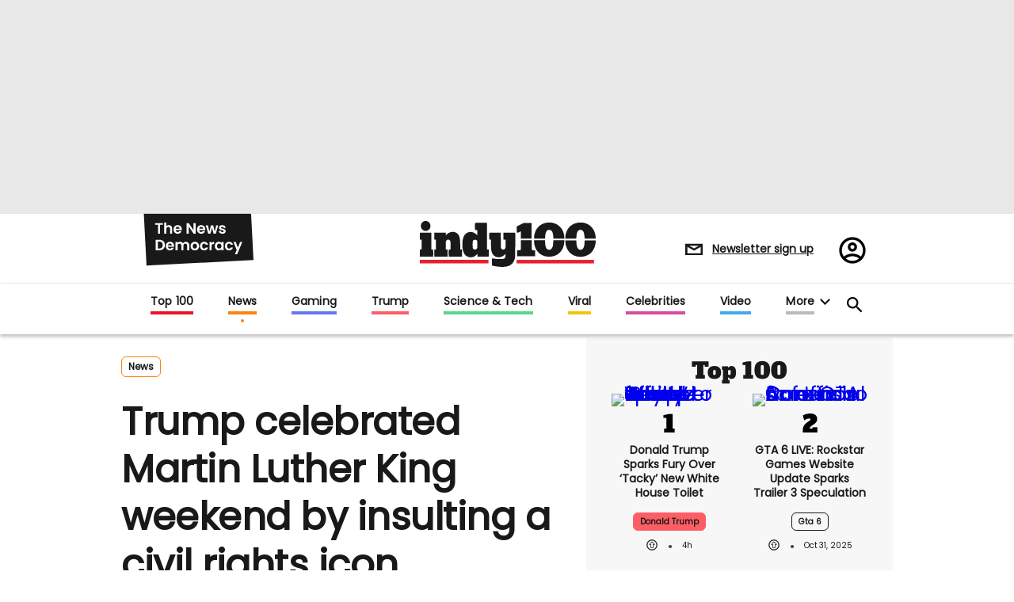

--- FILE ---
content_type: text/html
request_url: https://cdn.taboola.com/webpush/tgframe_v2.html
body_size: 6
content:
<html>
<head></head>
<body>
<div>
    <script type="text/javascript">

        function getTgid(name) {
            var nameEQ = name + "=";
            var ca = document.cookie.split(';');
            for (var i = 0; i < ca.length; i++) {
                var c = ca[i];
                while (c.charAt(0) == ' ') {
                    c = c.substring(1, c.length);
                }
                if (c.indexOf(nameEQ) == 0) {
                    return c.substring(nameEQ.length, c.length);
                }
            }
            return null;
        }

        function sendTgid() {
            const msgToSend = {
                tgid: getTgid('t_gid'),
                isWebPush: true
            }
            parent.postMessage(msgToSend, "*");
        }

        sendTgid()
    </script>
</div>
</body>
</html>


--- FILE ---
content_type: application/javascript
request_url: https://www.indy100.com/static/dist/social-ux/520.e0b4d204e1f28303b874.bundle.mjs
body_size: 770
content:
"use strict";(self.webpackChunksocialUX=self.webpackChunksocialUX||[]).push([[520],{520:function(n,t,r){r.r(t),r.d(t,{default:function(){return u}});var e=r(3964);function a(n,t){(null==t||t>n.length)&&(t=n.length);for(var r=0,e=Array(t);r<t;r++)e[r]=n[r];return e}function l(){return l=Object.assign?Object.assign.bind():function(n){for(var t=1;t<arguments.length;t++){var r=arguments[t];for(var e in r)({}).hasOwnProperty.call(r,e)&&(n[e]=r[e])}return n},l.apply(null,arguments)}var o=[1,2,3,4,5],c=(0,e.A)((function(n,t,r,e){var c=n.h,u=n.hooks;!function(n){if(null==n)throw new TypeError("Cannot destructure "+n)}(r);var i=u.useEffect,s=u.useCallback,f=u.useState,v=c("svg",{class:"icon__star_full",xmlns:"http://www.w3.org/2000/svg",viewBox:"0 0 18 18"},c("path",{d:"M3.612 15.443c-.386.198-.824-.149-.746-.592l.83-4.73L.173 6.765c-.329-.314-.158-.888.283-.95l4.898-.696L7.538.792c.197-.39.73-.39.927 0l2.184 4.327 4.898.696c.441.062.612.636.282.95l-3.522 3.356.83 4.73c.078.443-.36.79-.746.592L8 13.187l-4.389 2.256z"})),p=c("svg",{class:"icon__star_half",xmlns:"http://www.w3.org/2000/svg",viewBox:"0 0 18 18"},c("path",{d:"M5.354 5.119 7.538.792A.516.516 0 0 1 8 .5c.183 0 .366.097.465.292l2.184 4.327 4.898.696A.537.537 0 0 1 16 6.32a.548.548 0 0 1-.17.445l-3.523 3.356.83 4.73c.078.443-.36.79-.746.592L8 13.187l-4.389 2.256a.52.52 0 0 1-.146.05c-.342.06-.668-.254-.6-.642l.83-4.73L.173 6.765a.55.55 0 0 1-.172-.403.58.58 0 0 1 .085-.302.513.513 0 0 1 .37-.245l4.898-.696zM8 12.027a.5.5 0 0 1 .232.056l3.686 1.894-.694-3.957a.565.565 0 0 1 .162-.505l2.907-2.77-4.052-.576a.525.525 0 0 1-.393-.288L8.001 2.223 8 2.226v9.8z"})),h=c("svg",{class:"icon__star_empty",xmlns:"http://www.w3.org/2000/svg",viewBox:"0 0 18 18"},c("path",{d:"M2.866 14.85c-.078.444.36.791.746.593l4.39-2.256 4.389 2.256c.386.198.824-.149.746-.592l-.83-4.73 3.522-3.356c.33-.314.16-.888-.282-.95l-4.898-.696L8.465.792a.513.513 0 0 0-.927 0L5.354 5.12l-4.898.696c-.441.062-.612.636-.283.95l3.523 3.356-.83 4.73zm4.905-2.767-3.686 1.894.694-3.957a.565.565 0 0 0-.163-.505L1.71 6.745l4.052-.576a.525.525 0 0 0 .393-.288L8 2.223l1.847 3.658a.525.525 0 0 0 .393.288l4.052.575-2.906 2.77a.565.565 0 0 0-.163.506l.694 3.957-3.686-1.894a.503.503 0 0 0-.461 0z"}));function w(n){var t=n.score,r=n.starIndex,e=n.onMouseLeave,a=n.onMouseEnter,o=n.onClick,u=r<=t,i=s((function(){a(r)}),[r,a]),f=e&&e?{onMouseEnter:i,onMouseLeave:e}:{},w=s((function(){o&&o(r)}),[r,o]),d=function(n,t){return n>=t?v:n>t-1?p:h}(t,r);return c("i",l({class:"input__post_rating_item".concat(u?"--active":""),onClick:w,"data-index":r},f),d)}return function(n){var t,r,e=n.score,u=n.enabled,s=(t=f(e||5),r=2,function(n){if(Array.isArray(n))return n}(t)||function(n,t){var r=null==n?null:"undefined"!=typeof Symbol&&n[Symbol.iterator]||n["@@iterator"];if(null!=r){var e,a,l,o,c=[],u=!0,i=!1;try{if(l=(r=r.call(n)).next,0===t){if(Object(r)!==r)return;u=!1}else for(;!(u=(e=l.call(r)).done)&&(c.push(e.value),c.length!==t);u=!0);}catch(n){i=!0,a=n}finally{try{if(!u&&null!=r.return&&(o=r.return(),Object(o)!==o))return}finally{if(i)throw a}}return c}}(t,r)||function(n,t){if(n){if("string"==typeof n)return a(n,t);var r={}.toString.call(n).slice(8,-1);return"Object"===r&&n.constructor&&(r=n.constructor.name),"Map"===r||"Set"===r?Array.from(n):"Arguments"===r||/^(?:Ui|I)nt(?:8|16|32)(?:Clamped)?Array$/.test(r)?a(n,t):void 0}}(t,r)||function(){throw new TypeError("Invalid attempt to destructure non-iterable instance.\nIn order to be iterable, non-array objects must have a [Symbol.iterator]() method.")}()),v=s[0],p=s[1];return i((function(){p(e)}),[e]),c("span",{class:"wrapper__post_rating".concat(u?"":"--disabled")},o.map((function(t){return c(w,l({},n,{score:v,key:t,starIndex:t}))})))}}));function u(n){var t=n.preact;return c(t)}}}]);
//# sourceMappingURL=520.e0b4d204e1f28303b874.bundle.mjs.map

--- FILE ---
content_type: application/javascript
request_url: https://www.indy100.com/static/dist/social-ux/959.7356418c112aa4ce0d10.bundle.mjs
body_size: 5367
content:
"use strict";(self.webpackChunksocialUX=self.webpackChunksocialUX||[]).push([[959],{4274:function(t,e,n){n.d(e,{A:function(){return f}});var r={lessThanXSeconds:{one:"less than a second",other:"less than {{count}} seconds"},xSeconds:{one:"1 second",other:"{{count}} seconds"},halfAMinute:"half a minute",lessThanXMinutes:{one:"less than a minute",other:"less than {{count}} minutes"},xMinutes:{one:"1 minute",other:"{{count}} minutes"},aboutXHours:{one:"about 1 hour",other:"about {{count}} hours"},xHours:{one:"1 hour",other:"{{count}} hours"},xDays:{one:"1 day",other:"{{count}} days"},aboutXWeeks:{one:"about 1 week",other:"about {{count}} weeks"},xWeeks:{one:"1 week",other:"{{count}} weeks"},aboutXMonths:{one:"about 1 month",other:"about {{count}} months"},xMonths:{one:"1 month",other:"{{count}} months"},aboutXYears:{one:"about 1 year",other:"about {{count}} years"},xYears:{one:"1 year",other:"{{count}} years"},overXYears:{one:"over 1 year",other:"over {{count}} years"},almostXYears:{one:"almost 1 year",other:"almost {{count}} years"}};function a(t){return function(){var e=arguments.length>0&&void 0!==arguments[0]?arguments[0]:{},n=e.width?String(e.width):t.defaultWidth;return t.formats[n]||t.formats[t.defaultWidth]}}var i={date:a({formats:{full:"EEEE, MMMM do, y",long:"MMMM do, y",medium:"MMM d, y",short:"MM/dd/yyyy"},defaultWidth:"full"}),time:a({formats:{full:"h:mm:ss a zzzz",long:"h:mm:ss a z",medium:"h:mm:ss a",short:"h:mm a"},defaultWidth:"full"}),dateTime:a({formats:{full:"{{date}} 'at' {{time}}",long:"{{date}} 'at' {{time}}",medium:"{{date}}, {{time}}",short:"{{date}}, {{time}}"},defaultWidth:"full"})},o={lastWeek:"'last' eeee 'at' p",yesterday:"'yesterday at' p",today:"'today at' p",tomorrow:"'tomorrow at' p",nextWeek:"eeee 'at' p",other:"P"};function u(t){return function(e,n){var r;if("formatting"===(null!=n&&n.context?String(n.context):"standalone")&&t.formattingValues){var a=t.defaultFormattingWidth||t.defaultWidth,i=null!=n&&n.width?String(n.width):a;r=t.formattingValues[i]||t.formattingValues[a]}else{var o=t.defaultWidth,u=null!=n&&n.width?String(n.width):t.defaultWidth;r=t.values[u]||t.values[o]}return r[t.argumentCallback?t.argumentCallback(e):e]}}var s={ordinalNumber:function(t,e){var n=Number(t),r=n%100;if(r>20||r<10)switch(r%10){case 1:return n+"st";case 2:return n+"nd";case 3:return n+"rd"}return n+"th"},era:u({values:{narrow:["B","A"],abbreviated:["BC","AD"],wide:["Before Christ","Anno Domini"]},defaultWidth:"wide"}),quarter:u({values:{narrow:["1","2","3","4"],abbreviated:["Q1","Q2","Q3","Q4"],wide:["1st quarter","2nd quarter","3rd quarter","4th quarter"]},defaultWidth:"wide",argumentCallback:function(t){return t-1}}),month:u({values:{narrow:["J","F","M","A","M","J","J","A","S","O","N","D"],abbreviated:["Jan","Feb","Mar","Apr","May","Jun","Jul","Aug","Sep","Oct","Nov","Dec"],wide:["January","February","March","April","May","June","July","August","September","October","November","December"]},defaultWidth:"wide"}),day:u({values:{narrow:["S","M","T","W","T","F","S"],short:["Su","Mo","Tu","We","Th","Fr","Sa"],abbreviated:["Sun","Mon","Tue","Wed","Thu","Fri","Sat"],wide:["Sunday","Monday","Tuesday","Wednesday","Thursday","Friday","Saturday"]},defaultWidth:"wide"}),dayPeriod:u({values:{narrow:{am:"a",pm:"p",midnight:"mi",noon:"n",morning:"morning",afternoon:"afternoon",evening:"evening",night:"night"},abbreviated:{am:"AM",pm:"PM",midnight:"midnight",noon:"noon",morning:"morning",afternoon:"afternoon",evening:"evening",night:"night"},wide:{am:"a.m.",pm:"p.m.",midnight:"midnight",noon:"noon",morning:"morning",afternoon:"afternoon",evening:"evening",night:"night"}},defaultWidth:"wide",formattingValues:{narrow:{am:"a",pm:"p",midnight:"mi",noon:"n",morning:"in the morning",afternoon:"in the afternoon",evening:"in the evening",night:"at night"},abbreviated:{am:"AM",pm:"PM",midnight:"midnight",noon:"noon",morning:"in the morning",afternoon:"in the afternoon",evening:"in the evening",night:"at night"},wide:{am:"a.m.",pm:"p.m.",midnight:"midnight",noon:"noon",morning:"in the morning",afternoon:"in the afternoon",evening:"in the evening",night:"at night"}},defaultFormattingWidth:"wide"})};function d(t){return function(e){var n=arguments.length>1&&void 0!==arguments[1]?arguments[1]:{},r=n.width,a=r&&t.matchPatterns[r]||t.matchPatterns[t.defaultMatchWidth],i=e.match(a);if(!i)return null;var o,u=i[0],s=r&&t.parsePatterns[r]||t.parsePatterns[t.defaultParseWidth],d=Array.isArray(s)?function(t,e){for(var n=0;n<t.length;n++)if(t[n].test(u))return n}(s):function(t,e){for(var n in t)if(t.hasOwnProperty(n)&&t[n].test(u))return n}(s);return o=t.valueCallback?t.valueCallback(d):d,{value:o=n.valueCallback?n.valueCallback(o):o,rest:e.slice(u.length)}}}var l,c={ordinalNumber:(l={matchPattern:/^(\d+)(th|st|nd|rd)?/i,parsePattern:/\d+/i,valueCallback:function(t){return parseInt(t,10)}},function(t){var e=arguments.length>1&&void 0!==arguments[1]?arguments[1]:{},n=t.match(l.matchPattern);if(!n)return null;var r=n[0],a=t.match(l.parsePattern);if(!a)return null;var i=l.valueCallback?l.valueCallback(a[0]):a[0];return{value:i=e.valueCallback?e.valueCallback(i):i,rest:t.slice(r.length)}}),era:d({matchPatterns:{narrow:/^(b|a)/i,abbreviated:/^(b\.?\s?c\.?|b\.?\s?c\.?\s?e\.?|a\.?\s?d\.?|c\.?\s?e\.?)/i,wide:/^(before christ|before common era|anno domini|common era)/i},defaultMatchWidth:"wide",parsePatterns:{any:[/^b/i,/^(a|c)/i]},defaultParseWidth:"any"}),quarter:d({matchPatterns:{narrow:/^[1234]/i,abbreviated:/^q[1234]/i,wide:/^[1234](th|st|nd|rd)? quarter/i},defaultMatchWidth:"wide",parsePatterns:{any:[/1/i,/2/i,/3/i,/4/i]},defaultParseWidth:"any",valueCallback:function(t){return t+1}}),month:d({matchPatterns:{narrow:/^[jfmasond]/i,abbreviated:/^(jan|feb|mar|apr|may|jun|jul|aug|sep|oct|nov|dec)/i,wide:/^(january|february|march|april|may|june|july|august|september|october|november|december)/i},defaultMatchWidth:"wide",parsePatterns:{narrow:[/^j/i,/^f/i,/^m/i,/^a/i,/^m/i,/^j/i,/^j/i,/^a/i,/^s/i,/^o/i,/^n/i,/^d/i],any:[/^ja/i,/^f/i,/^mar/i,/^ap/i,/^may/i,/^jun/i,/^jul/i,/^au/i,/^s/i,/^o/i,/^n/i,/^d/i]},defaultParseWidth:"any"}),day:d({matchPatterns:{narrow:/^[smtwf]/i,short:/^(su|mo|tu|we|th|fr|sa)/i,abbreviated:/^(sun|mon|tue|wed|thu|fri|sat)/i,wide:/^(sunday|monday|tuesday|wednesday|thursday|friday|saturday)/i},defaultMatchWidth:"wide",parsePatterns:{narrow:[/^s/i,/^m/i,/^t/i,/^w/i,/^t/i,/^f/i,/^s/i],any:[/^su/i,/^m/i,/^tu/i,/^w/i,/^th/i,/^f/i,/^sa/i]},defaultParseWidth:"any"}),dayPeriod:d({matchPatterns:{narrow:/^(a|p|mi|n|(in the|at) (morning|afternoon|evening|night))/i,any:/^([ap]\.?\s?m\.?|midnight|noon|(in the|at) (morning|afternoon|evening|night))/i},defaultMatchWidth:"any",parsePatterns:{any:{am:/^a/i,pm:/^p/i,midnight:/^mi/i,noon:/^no/i,morning:/morning/i,afternoon:/afternoon/i,evening:/evening/i,night:/night/i}},defaultParseWidth:"any"})},f={code:"en-US",formatDistance:function(t,e,n){var a,i=r[t];return a="string"==typeof i?i:1===e?i.one:i.other.replace("{{count}}",e.toString()),null!=n&&n.addSuffix?n.comparison&&n.comparison>0?"in "+a:a+" ago":a},formatLong:i,formatRelative:function(t,e,n,r){return o[t]},localize:s,match:c,options:{weekStartsOn:0,firstWeekContainsDate:1}}},1858:function(t,e,n){n.d(e,{q:function(){return a}});var r={};function a(){return r}},7044:function(t,e,n){function r(t){var e=new Date(Date.UTC(t.getFullYear(),t.getMonth(),t.getDate(),t.getHours(),t.getMinutes(),t.getSeconds(),t.getMilliseconds()));return e.setUTCFullYear(t.getFullYear()),t.getTime()-e.getTime()}n.d(e,{A:function(){return r}})},551:function(t,e,n){function r(t,e){if(e.length<t)throw new TypeError(t+" argument"+(t>1?"s":"")+" required, but only "+e.length+" present")}n.d(e,{A:function(){return r}})},959:function(t,e,n){n.d(e,{A:function(){return j}});var r=n(2284),a=n(551),i=n(123);function o(t){if(null===t||!0===t||!1===t)return NaN;var e=Number(t);return isNaN(e)?e:e<0?Math.ceil(e):Math.floor(e)}function u(t){(0,a.A)(1,arguments);var e=(0,i.A)(t),n=e.getUTCDay(),r=(n<1?7:0)+n-1;return e.setUTCDate(e.getUTCDate()-r),e.setUTCHours(0,0,0,0),e}function s(t){(0,a.A)(1,arguments);var e=(0,i.A)(t),n=e.getUTCFullYear(),r=new Date(0);r.setUTCFullYear(n+1,0,4),r.setUTCHours(0,0,0,0);var o=u(r),s=new Date(0);s.setUTCFullYear(n,0,4),s.setUTCHours(0,0,0,0);var d=u(s);return e.getTime()>=o.getTime()?n+1:e.getTime()>=d.getTime()?n:n-1}var d=n(1858);function l(t,e){var n,r,u,s,l,c,f,h;(0,a.A)(1,arguments);var m=(0,d.q)(),g=o(null!==(n=null!==(r=null!==(u=null!==(s=null==e?void 0:e.weekStartsOn)&&void 0!==s?s:null==e||null===(l=e.locale)||void 0===l||null===(c=l.options)||void 0===c?void 0:c.weekStartsOn)&&void 0!==u?u:m.weekStartsOn)&&void 0!==r?r:null===(f=m.locale)||void 0===f||null===(h=f.options)||void 0===h?void 0:h.weekStartsOn)&&void 0!==n?n:0);if(!(g>=0&&g<=6))throw new RangeError("weekStartsOn must be between 0 and 6 inclusively");var v=(0,i.A)(t),w=v.getUTCDay(),b=(w<g?7:0)+w-g;return v.setUTCDate(v.getUTCDate()-b),v.setUTCHours(0,0,0,0),v}function c(t,e){var n,r,u,s,c,f,h,m;(0,a.A)(1,arguments);var g=(0,i.A)(t),v=g.getUTCFullYear(),w=(0,d.q)(),b=o(null!==(n=null!==(r=null!==(u=null!==(s=null==e?void 0:e.firstWeekContainsDate)&&void 0!==s?s:null==e||null===(c=e.locale)||void 0===c||null===(f=c.options)||void 0===f?void 0:f.firstWeekContainsDate)&&void 0!==u?u:w.firstWeekContainsDate)&&void 0!==r?r:null===(h=w.locale)||void 0===h||null===(m=h.options)||void 0===m?void 0:m.firstWeekContainsDate)&&void 0!==n?n:1);if(!(b>=1&&b<=7))throw new RangeError("firstWeekContainsDate must be between 1 and 7 inclusively");var y=new Date(0);y.setUTCFullYear(v+1,0,b),y.setUTCHours(0,0,0,0);var p=l(y,e),T=new Date(0);T.setUTCFullYear(v,0,b),T.setUTCHours(0,0,0,0);var C=l(T,e);return g.getTime()>=p.getTime()?v+1:g.getTime()>=C.getTime()?v:v-1}function f(t,e){for(var n=t<0?"-":"",r=Math.abs(t).toString();r.length<e;)r="0"+r;return n+r}var h=function(t,e){var n=t.getUTCFullYear(),r=n>0?n:1-n;return f("yy"===e?r%100:r,e.length)},m=function(t,e){var n=t.getUTCMonth();return"M"===e?String(n+1):f(n+1,2)},g=function(t,e){return f(t.getUTCDate(),e.length)},v=function(t,e){return f(t.getUTCHours()%12||12,e.length)},w=function(t,e){return f(t.getUTCHours(),e.length)},b=function(t,e){return f(t.getUTCMinutes(),e.length)},y=function(t,e){return f(t.getUTCSeconds(),e.length)},p=function(t,e){var n=e.length,r=t.getUTCMilliseconds();return f(Math.floor(r*Math.pow(10,n-3)),e.length)},T={G:function(t,e,n){var r=t.getUTCFullYear()>0?1:0;switch(e){case"G":case"GG":case"GGG":return n.era(r,{width:"abbreviated"});case"GGGGG":return n.era(r,{width:"narrow"});default:return n.era(r,{width:"wide"})}},y:function(t,e,n){if("yo"===e){var r=t.getUTCFullYear(),a=r>0?r:1-r;return n.ordinalNumber(a,{unit:"year"})}return h(t,e)},Y:function(t,e,n,r){var a=c(t,r),i=a>0?a:1-a;return"YY"===e?f(i%100,2):"Yo"===e?n.ordinalNumber(i,{unit:"year"}):f(i,e.length)},R:function(t,e){return f(s(t),e.length)},u:function(t,e){return f(t.getUTCFullYear(),e.length)},Q:function(t,e,n){var r=Math.ceil((t.getUTCMonth()+1)/3);switch(e){case"Q":return String(r);case"QQ":return f(r,2);case"Qo":return n.ordinalNumber(r,{unit:"quarter"});case"QQQ":return n.quarter(r,{width:"abbreviated",context:"formatting"});case"QQQQQ":return n.quarter(r,{width:"narrow",context:"formatting"});default:return n.quarter(r,{width:"wide",context:"formatting"})}},q:function(t,e,n){var r=Math.ceil((t.getUTCMonth()+1)/3);switch(e){case"q":return String(r);case"qq":return f(r,2);case"qo":return n.ordinalNumber(r,{unit:"quarter"});case"qqq":return n.quarter(r,{width:"abbreviated",context:"standalone"});case"qqqqq":return n.quarter(r,{width:"narrow",context:"standalone"});default:return n.quarter(r,{width:"wide",context:"standalone"})}},M:function(t,e,n){var r=t.getUTCMonth();switch(e){case"M":case"MM":return m(t,e);case"Mo":return n.ordinalNumber(r+1,{unit:"month"});case"MMM":return n.month(r,{width:"abbreviated",context:"formatting"});case"MMMMM":return n.month(r,{width:"narrow",context:"formatting"});default:return n.month(r,{width:"wide",context:"formatting"})}},L:function(t,e,n){var r=t.getUTCMonth();switch(e){case"L":return String(r+1);case"LL":return f(r+1,2);case"Lo":return n.ordinalNumber(r+1,{unit:"month"});case"LLL":return n.month(r,{width:"abbreviated",context:"standalone"});case"LLLLL":return n.month(r,{width:"narrow",context:"standalone"});default:return n.month(r,{width:"wide",context:"standalone"})}},w:function(t,e,n,r){var u=function(t,e){(0,a.A)(1,arguments);var n=(0,i.A)(t),r=l(n,e).getTime()-function(t,e){var n,r,i,u,s,f,h,m;(0,a.A)(1,arguments);var g=(0,d.q)(),v=o(null!==(n=null!==(r=null!==(i=null!==(u=null==e?void 0:e.firstWeekContainsDate)&&void 0!==u?u:null==e||null===(s=e.locale)||void 0===s||null===(f=s.options)||void 0===f?void 0:f.firstWeekContainsDate)&&void 0!==i?i:g.firstWeekContainsDate)&&void 0!==r?r:null===(h=g.locale)||void 0===h||null===(m=h.options)||void 0===m?void 0:m.firstWeekContainsDate)&&void 0!==n?n:1),w=c(t,e),b=new Date(0);return b.setUTCFullYear(w,0,v),b.setUTCHours(0,0,0,0),l(b,e)}(n,e).getTime();return Math.round(r/6048e5)+1}(t,r);return"wo"===e?n.ordinalNumber(u,{unit:"week"}):f(u,e.length)},I:function(t,e,n){var r=function(t){(0,a.A)(1,arguments);var e=(0,i.A)(t),n=u(e).getTime()-function(t){(0,a.A)(1,arguments);var e=s(t),n=new Date(0);return n.setUTCFullYear(e,0,4),n.setUTCHours(0,0,0,0),u(n)}(e).getTime();return Math.round(n/6048e5)+1}(t);return"Io"===e?n.ordinalNumber(r,{unit:"week"}):f(r,e.length)},d:function(t,e,n){return"do"===e?n.ordinalNumber(t.getUTCDate(),{unit:"date"}):g(t,e)},D:function(t,e,n){var r=function(t){(0,a.A)(1,arguments);var e=(0,i.A)(t),n=e.getTime();e.setUTCMonth(0,1),e.setUTCHours(0,0,0,0);var r=n-e.getTime();return Math.floor(r/864e5)+1}(t);return"Do"===e?n.ordinalNumber(r,{unit:"dayOfYear"}):f(r,e.length)},E:function(t,e,n){var r=t.getUTCDay();switch(e){case"E":case"EE":case"EEE":return n.day(r,{width:"abbreviated",context:"formatting"});case"EEEEE":return n.day(r,{width:"narrow",context:"formatting"});case"EEEEEE":return n.day(r,{width:"short",context:"formatting"});default:return n.day(r,{width:"wide",context:"formatting"})}},e:function(t,e,n,r){var a=t.getUTCDay(),i=(a-r.weekStartsOn+8)%7||7;switch(e){case"e":return String(i);case"ee":return f(i,2);case"eo":return n.ordinalNumber(i,{unit:"day"});case"eee":return n.day(a,{width:"abbreviated",context:"formatting"});case"eeeee":return n.day(a,{width:"narrow",context:"formatting"});case"eeeeee":return n.day(a,{width:"short",context:"formatting"});default:return n.day(a,{width:"wide",context:"formatting"})}},c:function(t,e,n,r){var a=t.getUTCDay(),i=(a-r.weekStartsOn+8)%7||7;switch(e){case"c":return String(i);case"cc":return f(i,e.length);case"co":return n.ordinalNumber(i,{unit:"day"});case"ccc":return n.day(a,{width:"abbreviated",context:"standalone"});case"ccccc":return n.day(a,{width:"narrow",context:"standalone"});case"cccccc":return n.day(a,{width:"short",context:"standalone"});default:return n.day(a,{width:"wide",context:"standalone"})}},i:function(t,e,n){var r=t.getUTCDay(),a=0===r?7:r;switch(e){case"i":return String(a);case"ii":return f(a,e.length);case"io":return n.ordinalNumber(a,{unit:"day"});case"iii":return n.day(r,{width:"abbreviated",context:"formatting"});case"iiiii":return n.day(r,{width:"narrow",context:"formatting"});case"iiiiii":return n.day(r,{width:"short",context:"formatting"});default:return n.day(r,{width:"wide",context:"formatting"})}},a:function(t,e,n){var r=t.getUTCHours()/12>=1?"pm":"am";switch(e){case"a":case"aa":return n.dayPeriod(r,{width:"abbreviated",context:"formatting"});case"aaa":return n.dayPeriod(r,{width:"abbreviated",context:"formatting"}).toLowerCase();case"aaaaa":return n.dayPeriod(r,{width:"narrow",context:"formatting"});default:return n.dayPeriod(r,{width:"wide",context:"formatting"})}},b:function(t,e,n){var r,a=t.getUTCHours();switch(r=12===a?"noon":0===a?"midnight":a/12>=1?"pm":"am",e){case"b":case"bb":return n.dayPeriod(r,{width:"abbreviated",context:"formatting"});case"bbb":return n.dayPeriod(r,{width:"abbreviated",context:"formatting"}).toLowerCase();case"bbbbb":return n.dayPeriod(r,{width:"narrow",context:"formatting"});default:return n.dayPeriod(r,{width:"wide",context:"formatting"})}},B:function(t,e,n){var r,a=t.getUTCHours();switch(r=a>=17?"evening":a>=12?"afternoon":a>=4?"morning":"night",e){case"B":case"BB":case"BBB":return n.dayPeriod(r,{width:"abbreviated",context:"formatting"});case"BBBBB":return n.dayPeriod(r,{width:"narrow",context:"formatting"});default:return n.dayPeriod(r,{width:"wide",context:"formatting"})}},h:function(t,e,n){if("ho"===e){var r=t.getUTCHours()%12;return 0===r&&(r=12),n.ordinalNumber(r,{unit:"hour"})}return v(t,e)},H:function(t,e,n){return"Ho"===e?n.ordinalNumber(t.getUTCHours(),{unit:"hour"}):w(t,e)},K:function(t,e,n){var r=t.getUTCHours()%12;return"Ko"===e?n.ordinalNumber(r,{unit:"hour"}):f(r,e.length)},k:function(t,e,n){var r=t.getUTCHours();return 0===r&&(r=24),"ko"===e?n.ordinalNumber(r,{unit:"hour"}):f(r,e.length)},m:function(t,e,n){return"mo"===e?n.ordinalNumber(t.getUTCMinutes(),{unit:"minute"}):b(t,e)},s:function(t,e,n){return"so"===e?n.ordinalNumber(t.getUTCSeconds(),{unit:"second"}):y(t,e)},S:function(t,e){return p(t,e)},X:function(t,e,n,r){var a=(r._originalDate||t).getTimezoneOffset();if(0===a)return"Z";switch(e){case"X":return M(a);case"XXXX":case"XX":return D(a);default:return D(a,":")}},x:function(t,e,n,r){var a=(r._originalDate||t).getTimezoneOffset();switch(e){case"x":return M(a);case"xxxx":case"xx":return D(a);default:return D(a,":")}},O:function(t,e,n,r){var a=(r._originalDate||t).getTimezoneOffset();switch(e){case"O":case"OO":case"OOO":return"GMT"+C(a,":");default:return"GMT"+D(a,":")}},z:function(t,e,n,r){var a=(r._originalDate||t).getTimezoneOffset();switch(e){case"z":case"zz":case"zzz":return"GMT"+C(a,":");default:return"GMT"+D(a,":")}},t:function(t,e,n,r){var a=r._originalDate||t;return f(Math.floor(a.getTime()/1e3),e.length)},T:function(t,e,n,r){return f((r._originalDate||t).getTime(),e.length)}};function C(t,e){var n=t>0?"-":"+",r=Math.abs(t),a=Math.floor(r/60),i=r%60;if(0===i)return n+String(a);var o=e||"";return n+String(a)+o+f(i,2)}function M(t,e){return t%60==0?(t>0?"-":"+")+f(Math.abs(t)/60,2):D(t,e)}function D(t,e){var n=e||"",r=t>0?"-":"+",a=Math.abs(t);return r+f(Math.floor(a/60),2)+n+f(a%60,2)}var k=T,S=function(t,e){switch(t){case"P":return e.date({width:"short"});case"PP":return e.date({width:"medium"});case"PPP":return e.date({width:"long"});default:return e.date({width:"full"})}},U=function(t,e){switch(t){case"p":return e.time({width:"short"});case"pp":return e.time({width:"medium"});case"ppp":return e.time({width:"long"});default:return e.time({width:"full"})}},x={p:U,P:function(t,e){var n,r=t.match(/(P+)(p+)?/)||[],a=r[1],i=r[2];if(!i)return S(t,e);switch(a){case"P":n=e.dateTime({width:"short"});break;case"PP":n=e.dateTime({width:"medium"});break;case"PPP":n=e.dateTime({width:"long"});break;default:n=e.dateTime({width:"full"})}return n.replace("{{date}}",S(a,e)).replace("{{time}}",U(i,e))}},P=n(7044),A=["D","DD"],W=["YY","YYYY"];function Y(t,e,n){if("YYYY"===t)throw new RangeError("Use `yyyy` instead of `YYYY` (in `".concat(e,"`) for formatting years to the input `").concat(n,"`; see: https://github.com/date-fns/date-fns/blob/master/docs/unicodeTokens.md"));if("YY"===t)throw new RangeError("Use `yy` instead of `YY` (in `".concat(e,"`) for formatting years to the input `").concat(n,"`; see: https://github.com/date-fns/date-fns/blob/master/docs/unicodeTokens.md"));if("D"===t)throw new RangeError("Use `d` instead of `D` (in `".concat(e,"`) for formatting days of the month to the input `").concat(n,"`; see: https://github.com/date-fns/date-fns/blob/master/docs/unicodeTokens.md"));if("DD"===t)throw new RangeError("Use `dd` instead of `DD` (in `".concat(e,"`) for formatting days of the month to the input `").concat(n,"`; see: https://github.com/date-fns/date-fns/blob/master/docs/unicodeTokens.md"))}var q=n(4274),E=/[yYQqMLwIdDecihHKkms]o|(\w)\1*|''|'(''|[^'])+('|$)|./g,N=/P+p+|P+|p+|''|'(''|[^'])+('|$)|./g,O=/^'([^]*?)'?$/,F=/''/g,H=/[a-zA-Z]/;function j(t,e,n){var u,s,l,c,f,h,m,g,v,w,b,y,p,T,C,M,D,S;(0,a.A)(2,arguments);var U=String(e),j=(0,d.q)(),z=null!==(u=null!==(s=null==n?void 0:n.locale)&&void 0!==s?s:j.locale)&&void 0!==u?u:q.A,L=o(null!==(l=null!==(c=null!==(f=null!==(h=null==n?void 0:n.firstWeekContainsDate)&&void 0!==h?h:null==n||null===(m=n.locale)||void 0===m||null===(g=m.options)||void 0===g?void 0:g.firstWeekContainsDate)&&void 0!==f?f:j.firstWeekContainsDate)&&void 0!==c?c:null===(v=j.locale)||void 0===v||null===(w=v.options)||void 0===w?void 0:w.firstWeekContainsDate)&&void 0!==l?l:1);if(!(L>=1&&L<=7))throw new RangeError("firstWeekContainsDate must be between 1 and 7 inclusively");var Q=o(null!==(b=null!==(y=null!==(p=null!==(T=null==n?void 0:n.weekStartsOn)&&void 0!==T?T:null==n||null===(C=n.locale)||void 0===C||null===(M=C.options)||void 0===M?void 0:M.weekStartsOn)&&void 0!==p?p:j.weekStartsOn)&&void 0!==y?y:null===(D=j.locale)||void 0===D||null===(S=D.options)||void 0===S?void 0:S.weekStartsOn)&&void 0!==b?b:0);if(!(Q>=0&&Q<=6))throw new RangeError("weekStartsOn must be between 0 and 6 inclusively");if(!z.localize)throw new RangeError("locale must contain localize property");if(!z.formatLong)throw new RangeError("locale must contain formatLong property");var X=(0,i.A)(t);if(!function(t){if((0,a.A)(1,arguments),!function(t){return(0,a.A)(1,arguments),t instanceof Date||"object"===(0,r.A)(t)&&"[object Date]"===Object.prototype.toString.call(t)}(t)&&"number"!=typeof t)return!1;var e=(0,i.A)(t);return!isNaN(Number(e))}(X))throw new RangeError("Invalid time value");var G=function(t,e){return(0,a.A)(2,arguments),function(t,e){(0,a.A)(2,arguments);var n=(0,i.A)(t).getTime(),r=o(e);return new Date(n+r)}(t,-o(e))}(X,(0,P.A)(X)),B={firstWeekContainsDate:L,weekStartsOn:Q,locale:z,_originalDate:X};return U.match(N).map((function(t){var e=t[0];return"p"===e||"P"===e?(0,x[e])(t,z.formatLong):t})).join("").match(E).map((function(r){if("''"===r)return"'";var a,i,o=r[0];if("'"===o)return(i=(a=r).match(O))?i[1].replace(F,"'"):a;var u,s=k[o];if(s)return null!=n&&n.useAdditionalWeekYearTokens||(u=r,-1===W.indexOf(u))||Y(r,e,String(t)),null!=n&&n.useAdditionalDayOfYearTokens||!function(t){return-1!==A.indexOf(t)}(r)||Y(r,e,String(t)),s(G,r,z.localize,B);if(o.match(H))throw new RangeError("Format string contains an unescaped latin alphabet character `"+o+"`");return r})).join("")}},123:function(t,e,n){n.d(e,{A:function(){return i}});var r=n(2284),a=n(551);function i(t){(0,a.A)(1,arguments);var e=Object.prototype.toString.call(t);return t instanceof Date||"object"===(0,r.A)(t)&&"[object Date]"===e?new Date(t.getTime()):"number"==typeof t||"[object Number]"===e?new Date(t):("string"!=typeof t&&"[object String]"!==e||"undefined"==typeof console||(console.warn("Starting with v2.0.0-beta.1 date-fns doesn't accept strings as date arguments. Please use `parseISO` to parse strings. See: https://github.com/date-fns/date-fns/blob/master/docs/upgradeGuide.md#string-arguments"),console.warn((new Error).stack)),new Date(NaN))}},2284:function(t,e,n){function r(t){return r="function"==typeof Symbol&&"symbol"==typeof Symbol.iterator?function(t){return typeof t}:function(t){return t&&"function"==typeof Symbol&&t.constructor===Symbol&&t!==Symbol.prototype?"symbol":typeof t},r(t)}n.d(e,{A:function(){return r}})}}]);
//# sourceMappingURL=959.7356418c112aa4ce0d10.bundle.mjs.map

--- FILE ---
content_type: application/javascript
request_url: https://cdn.ocmtag.com/tag/NjY4PXN0N8Lw8zQ2YW0xNDY4MjE0NpB3.js
body_size: 73
content:
window['NjY4PXN0N8Lw8zQ2YW0xNDY4MjE0NpB3']({"analytics":false,"consent":true,"push":"BDSvlkrQl1EyhvNd13SOsfzWnY1ZFxniKGXxTGK4xsYp6LiL5ssljkfEq8IekoTqikpz0pJHau_VB0msmeT60qs","push_config":{"prompts":[{"prompt":"native","options":{"delay":null,"onclick":false,"oncustom":"showPushPrompt","onscroll":false}}]},"activityurl":"https://t.ocmthood.com/v2/activity","crashurl":"https://t.ocmhood.com/v2/crashlytics","usersurl":"https://t.ocmthood.com/v2/users"})

--- FILE ---
content_type: text/javascript
request_url: https://www.indy100.com/static/dist/social-ux/1541.0aadd6054b8b7d46baa1.bundle.mjs
body_size: 4407
content:
"use strict";(self.webpackChunksocialUX=self.webpackChunksocialUX||[]).push([[1541],{1541:function(t,e,a){a.r(e),a.d(e,{default:function(){return m}});var n=a(3964);function i(t){return i="function"==typeof Symbol&&"symbol"==typeof Symbol.iterator?function(t){return typeof t}:function(t){return t&&"function"==typeof Symbol&&t.constructor===Symbol&&t!==Symbol.prototype?"symbol":typeof t},i(t)}function r(){return r=Object.assign?Object.assign.bind():function(t){for(var e=1;e<arguments.length;e++){var a=arguments[e];for(var n in a)({}).hasOwnProperty.call(a,n)&&(t[n]=a[n])}return t},r.apply(null,arguments)}function o(t,e){var a=Object.keys(t);if(Object.getOwnPropertySymbols){var n=Object.getOwnPropertySymbols(t);e&&(n=n.filter((function(e){return Object.getOwnPropertyDescriptor(t,e).enumerable}))),a.push.apply(a,n)}return a}function c(t,e,a){return(e=function(t){var e=function(t,e){if("object"!=i(t)||!t)return t;var a=t[Symbol.toPrimitive];if(void 0!==a){var n=a.call(t,"string");if("object"!=i(n))return n;throw new TypeError("@@toPrimitive must return a primitive value.")}return String(t)}(t);return"symbol"==i(e)?e:e+""}(e))in t?Object.defineProperty(t,e,{value:a,enumerable:!0,configurable:!0,writable:!0}):t[e]=a,t}function s(t,e){return function(t){if(Array.isArray(t))return t}(t)||function(t,e){var a=null==t?null:"undefined"!=typeof Symbol&&t[Symbol.iterator]||t["@@iterator"];if(null!=a){var n,i,r,o,c=[],s=!0,l=!1;try{if(r=(a=a.call(t)).next,0===e){if(Object(a)!==a)return;s=!1}else for(;!(s=(n=r.call(a)).done)&&(c.push(n.value),c.length!==e);s=!0);}catch(t){l=!0,i=t}finally{try{if(!s&&null!=a.return&&(o=a.return(),Object(o)!==o))return}finally{if(l)throw i}}return c}}(t,e)||function(t,e){if(t){if("string"==typeof t)return l(t,e);var a={}.toString.call(t).slice(8,-1);return"Object"===a&&t.constructor&&(a=t.constructor.name),"Map"===a||"Set"===a?Array.from(t):"Arguments"===a||/^(?:Ui|I)nt(?:8|16|32)(?:Clamped)?Array$/.test(a)?l(t,e):void 0}}(t,e)||function(){throw new TypeError("Invalid attempt to destructure non-iterable instance.\nIn order to be iterable, non-array objects must have a [Symbol.iterator]() method.")}()}function l(t,e){(null==e||e>t.length)&&(e=t.length);for(var a=0,n=Array(e);a<e;a++)n[a]=t[a];return n}var u=["avatar","update_avatar","title","bio","follow","date","review","update_author_rating","message"],d=(0,n.A)((function(t,e,a,n){var i=t.h,l=t.hooks,d=t.Fragment,m=a.formatDate,h=a.layoutOrder,p=a.layoutStatus,f=a.copyToClipboard,v=a.CommentBox,w=a.Review,g=l.useState,b=l.useCallback,y=l.useEffect;function _(t){return p&&t in p?"inactive"!==p[t]:u.includes(t)}var k=function(t){return m(new Date(1e3*parseInt(t)),"MMMM Do yyyy, h:mm:ss a")},x=i("path",{d:"M0 0h24v24H0z",fill:"none"}),C=i("a",{href:"javascript:;",class:"material-icons status-featured selected",title:"Featured"},i("svg",{xmlns:"http://www.w3.org/2000/svg",height:"17px",viewBox:"0 0 24 24",width:"17px"},x,i("path",{d:"M23 12l-2.44-2.78.34-3.68-3.61-.82-1.89-3.18L12 3 8.6 1.54 6.71 4.72l-3.61.81.34 3.68L1 12l2.44 2.78-.34 3.69 3.61.82 1.89 3.18L12 21l3.4 1.46 1.89-3.18 3.61-.82-.34-3.68L23 12zm-10 5h-2v-2h2v2zm0-4h-2V7h2v6z"}))),j=i("a",{href:"javascript:;",class:"material-icons status-rejected selected",title:"Featured"},i("svg",{xmlns:"http://www.w3.org/2000/svg",height:"17px",viewBox:"0 0 24 24",width:"17px"},x,i("circle",{cx:"15.5",cy:"9.5",r:"1.5"}),i("circle",{cx:"8.5",cy:"9.5",r:"1.5"}),i("path",{d:"M11.99 2C6.47 2 2 6.48 2 12s4.47 10 9.99 10C17.52 22 22 17.52 22 12S17.52 2 11.99 2zM12 20c-4.42 0-8-3.58-8-8s3.58-8 8-8 8 3.58 8 8-3.58 8-8 8zm0-6c-2.33 0-4.32 1.45-5.12 3.5h1.67c.69-1.19 1.97-2 3.45-2s2.75.81 3.45 2h1.67c-.8-2.05-2.79-3.5-5.12-3.5z"}))),M=i("svg",{class:"comment-action-icon",xmlns:"http://www.w3.org/2000/svg",width:"17",height:"17",viewBox:"0 0 24 24","aria-hidden":"true"},i("path",{d:"M10 9V5l-7 7 7 7v-4.1c5 0 8.5 1.6 11 5.1-1-5-4-10-11-11z"}),x),S=i("svg",{class:"comment-action-icon",xmlns:"http://www.w3.org/2000/svg",width:"17",height:"17",viewBox:"0 0 24 24","aria-hidden":"true"},x,i("path",{d:"M18 16.08c-.76 0-1.44.3-1.96.77L8.91 12.7c.05-.23.09-.46.09-.7s-.04-.47-.09-.7l7.05-4.11c.54.5 1.25.81 2.04.81 1.66 0 3-1.34 3-3s-1.34-3-3-3-3 1.34-3 3c0 .24.04.47.09.7L8.04 9.81C7.5 9.31 6.79 9 6 9c-1.66 0-3 1.34-3 3s1.34 3 3 3c.79 0 1.5-.31 2.04-.81l7.12 4.16c-.05.21-.08.43-.08.65 0 1.61 1.31 2.92 2.92 2.92 1.61 0 2.92-1.31 2.92-2.92s-1.31-2.92-2.92-2.92z"})),O=i("svg",{class:"comment-action-icon",xmlns:"http://www.w3.org/2000/svg",width:"17",height:"17",viewBox:"0 0 24 24","aria-hidden":"true"},i("path",{fill:"none",d:"M0 0h24v24H0V0z"}),i("path",{d:"M1 21h4V9H1v12zm22-11c0-1.1-.9-2-2-2h-6.31l.95-4.57.03-.32c0-.41-.17-.79-.44-1.06L14.17 1 7.59 7.59C7.22 7.95 7 8.45 7 9v10c0 1.1.9 2 2 2h9c.83 0 1.54-.5 1.84-1.22l3.02-7.05c.09-.23.14-.47.14-.73v-2z"})),z=i("svg",{class:"comment-action-icon",xmlns:"http://www.w3.org/2000/svg",width:"17",height:"17",viewBox:"0 0 24 24","aria-hidden":"true"},x,i("path",{d:"M15 3H6c-.83 0-1.54.5-1.84 1.22l-3.02 7.05c-.09.23-.14.47-.14.73v2c0 1.1.9 2 2 2h6.31l-.95 4.57-.03.32c0 .41.17.79.44 1.06L9.83 23l6.59-6.59c.36-.36.58-.86.58-1.41V5c0-1.1-.9-2-2-2zm4 0v12h4V3h-4z"})),B=i("svg",{class:"comment-action-icon",xmlns:"http://www.w3.org/2000/svg",height:"17px",width:"17px",viewBox:"0 0 24 24"},x,i("path",{d:"M12 21.35l-1.45-1.32C5.4 15.36 2 12.28 2 8.5 2 5.42 4.42 3 7.5 3c1.74 0 3.41.81 4.5 2.09C13.09 3.81 14.76 3 16.5 3 19.58 3 22 5.42 22 8.5c0 3.78-3.4 6.86-8.55 11.54L12 21.35z"})),L=i("svg",{class:"comment-action-icon",xmlns:"http://www.w3.org/2000/svg",height:"17px",width:"17px",viewBox:"0 0 24 24"},x,i("path",{d:"M12 2C6.48 2 2 6.48 2 12s4.48 10 10 10 10-4.48 10-10S17.52 2 12 2zm-2 15l-5-5 1.41-1.41L10 14.17l7.59-7.59L19 8l-9 9z"})),R=i("svg",{class:"comment-action-icon",xmlns:"http://www.w3.org/2000/svg",height:"17px",width:"17px",viewBox:"0 0 24 24"},x,i("path",{d:"M12 2C6.47 2 2 6.47 2 12s4.47 10 10 10 10-4.47 10-10S17.53 2 12 2zm5 13.59L15.59 17 12 13.41 8.41 17 7 15.59 10.59 12 7 8.41 8.41 7 12 10.59 15.59 7 17 8.41 13.41 12 17 15.59z"})),D=i("svg",{xmlns:"http://www.w3.org/2000/svg",height:"17px",viewBox:"0 0 24 24",width:"17px"},x,i("path",{d:"M6 10c-1.1 0-2 .9-2 2s.9 2 2 2 2-.9 2-2-.9-2-2-2zm12 0c-1.1 0-2 .9-2 2s.9 2 2 2 2-.9 2-2-.9-2-2-2zm-6 0c-1.1 0-2 .9-2 2s.9 2 2 2 2-.9 2-2-.9-2-2-2z"})),P=_("avatar")?function(t){var e=t.comment;return e.author?i("div",{class:"comment--item-avatar"},i("img",{src:e.author.image,title:e.author.title,alt:e.author.title,loading:"lazy",width:"38",height:"38"})):null}:function(){return null},A={update_author_rating:function(t){var e=t.comment,a=e.author,n=e.id,r=t.canBan,o=t.onAuthorRate;if(!r)return null;if(!a||!("rating"in a))return null;var c=s(g(a.rating||1),2),l=c[0],u=c[1];y((function(){u(a.rating)}),[a.rating]);var d=b((function(t){u(t)}),[]),m=b((function(){u(a.rating||1)}),[a.rating]),h=b((function(t){o(n,t)}),[n,o]);return i("span",{class:"author-rating"},i(w,{enabled:!0,onClick:h,onMouseEnter:d,onMouseLeave:m,score:l}))},message:function(t){var e=t.comment,a=(t.canBan,i("div",{class:"comment--item-message",dangerouslySetInnerHTML:{__html:e.html}}));return i(d,null,a)},bio:function(t){var e=t.comment;return e.author?i("div",{class:"comment--item--short-bio"},e.author.about):null},review:function(t){var e=t.comment;return e.payload&&e.payload.review_score?i("div",{class:"talk_review"},"Review:",i("span",{class:"input__star_rating","data-review":e.payload.review_score},i(w,{score:e.payload.review_score}))):null},title:function(t){var e=t.comment;return e.author?i("span",{class:"comment--item-username"},e.author.title):null},date:function(t){var e,a=t.comment,n=k(a.created_ts),r=(e=a.created_ts,m(new Date(1e3*parseInt(e)),"d MMM, yyyy"));return i("span",{class:"comment--item-date",title:"".concat(n).concat(a.is_updated?", last updated at ".concat(k(a.updated_ts)):"")},r)},follow:function(t){var e=t.comment.author;return e?i("div",{class:"follow-button","data-author-id":e.id}):null}},U=h.map((function(t){if(t in A&&_(t))return A[t];if(t.includes("site_field_")){var e=t.split("site_field_")[1];if(_("site_field_".concat(e)))return function(t){return function(e){var a=e.comment.author;if(a&&a.site_specific_data&&a.site_specific_data[t]){var n=t.replace(/_/gi,"-");return i("div",{class:"comment--custom-field-".concat(n),"data-value":a.site_specific_data[t]},a.site_specific_data[t])}return null}}(e)}return null})).filter(Boolean);function F(t){var e=t.messageId,a=t.shareUrl,n=t.encodedUrl,r=t.show,o=t.onShare,c=s(g(!1),2),l=c[0],u=c[1];y((function(){u(!1)}),[r]);var d=b((function(){o()}),[o]),m=b((function(){f(a),u(!1),o()}),[o,a]);return i("div",{class:"comment--item__tooltip_share-wrp".concat(r?"":" hidden"),"data-message_id":e,tabindex:"-1"},i("div",{class:"comment--item__tooltip_share"},i("a",{onClick:d,href:"https://www.facebook.com/sharer/sharer.php?u=".concat(n,"%3Fxrs%3DRebelMouse_fb%26ts%3D"),"data-track-share":"Facebook","aria-label":"Share to Facebook",class:"share share-fb show-buttons autoclose",title:"Share to Facebook"},i("i",{class:"fa fa-facebook"})),i("a",{onClick:d,href:"https://twitter.com/intent/tweet?url=".concat(n),"data-track-share":"Twitter","aria-label":"Share to Twitter",class:"share share-tw show-buttons autoclose",title:"Share to Twitter"},i("i",{class:"fa fa-twitter"})),i("a",{onClick:d,href:a,"data-track-share":"link","aria-label":"Open permalink",class:"show-buttons autoclose",target:"_blank",title:"Open permalink"},i("i",{class:"fa fa-link"})),i("a",{onClick:m,href:"javascript: void(0)","data-clipboard-text":a,"data-track-share":"copy","aria-label":"Copy permalink",class:"show-buttons copy-clipboard",title:"Copy permalink"},i("i",{class:"fa fa-paste"}))),i("div",{class:"comment--item__copyed-link".concat(l?"":" hidden")},"copied to clipboard"))}function I(t){var e=t.comment,a=t.shouldDisable,n=t.onReplyClick,r=t.onDislikeClick,o=t.onLikeClick,c=a?" disabled":"",l=s(g(!1),2),u=l[0],d=l[1],m=b((function(){d(!u)}),[u]),h=b((function(){d(!1)}),[]);return i("div",null,i("a",{onClick:n,href:"javascript:;",title:"reply",class:"comment--item__reply ".concat(c),"data-message_id":e.id,"aria-label":"reply"},M),i("a",{onClick:m,href:"javascript:;",title:"share",class:"comment--item__share ".concat(c),"data-message_id":"${comment.id}","aria-label":"share"},S),i(F,{messageid:e.id,shareUrl:e.shareUrl,encodedUrl:e.encodedUrl,onShare:h,show:u}),i("a",{onClick:o,href:"javascript:;",title:"like",class:"comment--item__like".concat("like"===e.reaction?" selected":"").concat(c),"data-action":"like","data-message_id":e.id,"aria-label":"like"},O),i("a",{onClick:r,href:"javascript:;",title:"dislike",class:"comment--item__dislike ".concat("dislike"===e.reaction?" selected":"").concat(c),"data-action":"dislike","data-message_id":e.id,"aria-label":"dislike"},z))}function T(t){var e=t.comment,a=t.onFeatureClick,n=t.onApproveClick,r=t.onRejectClick,o=t.onToggleBan,c=t.canBan,s=t.canManage;return i("div",{class:"admin-controls"},s&&i(d,null,i("a",{href:"javascript:;",class:"action__featured".concat("featured"===e.status?" selected":""),"data-action":"featured","data-message_id":e.id,onClick:a,title:"Feature"},B),i("a",{href:"javascript:;",class:"action__approved".concat("approved"===e.status?" selected":""),"data-action":"approved","data-message_id":e.id,onClick:n,title:"Approve"},L),i("a",{href:"javascript:;",class:"action__rejected".concat("rejected"===e.status?" selected":""),"data-action":"rejected","data-message_id":e.id,onClick:r,title:"Reject"},R)),e.author&&c&&i("div",{class:"comment--item--menu"},D,i("div",{class:"comment--item--menu--drop-down"},i("a",{href:"javascript:;",onClick:o,class:"talks--menu__ban"},e.author.isBanned?"Unban user":"Ban user"))))}function E(t){var e=t.comment,a=t.isLoggedIn,n=t.canManage,l=t.canBan,u=t.status,m=t.onReplyClick,h=t.disabled,p=s(g(!1),2),f=p[0],w=p[1],_=s(g(!1),2),k=_[0],x=_[1],M=b((function(t){a?w(!f):m(t)}),[m,a,f]),S=b((function(t,e){m(t,e),x(!0)}),[m]);return y((function(){if(!h&&k)return w(!1),void x(!1)}),[h,k]),i(d,null,i(P,{comment:e}),i("div",{class:"comment--item-text"},"featured"===e.status&&C,"rejected"===e.status&&j,function(t){return U.map((function(e){return i(e,function(t){for(var e=1;e<arguments.length;e++){var a=null!=arguments[e]?arguments[e]:{};e%2?o(Object(a),!0).forEach((function(e){c(t,e,a[e])})):Object.getOwnPropertyDescriptors?Object.defineProperties(t,Object.getOwnPropertyDescriptors(a)):o(Object(a)).forEach((function(e){Object.defineProperty(t,e,Object.getOwnPropertyDescriptor(a,e))}))}return t}({},t))}))}(t),i("div",{class:"comment--item--action"},"rejected"!==u&&i(I,r({},t,{onReplyClick:M})),(n||l)&&i(T,t)),!a&&i("div",{class:"comment-login-wrp"})),a&&f&&i("div",{class:"level-two"},i(v,r({replyId:e.id},t,{onReplyClick:S}))))}function H(t){var e=t.comment,a=t.onShowMore,n=t.onShowReplies,o=t.isChild,c=t.canManage,l=t.canBan,u=c||l?e.counts.replies.total:e.replies.length>10?e.counts.replies.public.total:e.replies.length,d=s(g(u),2),m=d[0],h=d[1],p=s(g(!1),2),f=p[0],v=p[1],w=b((function(t){v(!0),n(t)}),[n]),_=b((function(){v(!1)}),[]);return y((function(){m!=u&&(v(!0),h(u))}),[m,u]),o?null:i("div",{class:"replies level-two".concat(u?"":" hidden")},i("a",{onClick:w,href:"javascript:;",class:"comment--show--replies".concat(f?" hidden":""),"data-message_id":e.id,"aria-label":"show replies"},i("svg",{xmlns:"http://www.w3.org/2000/svg",width:"16",height:"16",viewBox:"0 0 24 24","aria-hidden":"true"},i("path",{d:"M16.59 8.59L12 13.17 7.41 8.59 6 10l6 6 6-6z"}),x),i("span",{class:"comment--count"},u),1===u?" Reply":" Replies"),i("a",{onClick:_,href:"javascript:;",class:"comment--hide--replies".concat(f?"":" hidden"),"data-message_id":e.id,"aria-label":"hide replies"},i("svg",{xmlns:"http://www.w3.org/2000/svg",width:"16",height:"16",viewBox:"0 0 24 24","aria-hidden":"true"},i("path",{d:"M12 8l-6 6 1.41 1.41L12 10.83l4.59 4.58L18 14z"}),x),"Hide replies"),i("div",{class:"reply-items".concat(f?"":" hidden")},e.replies.map((function(e){return i(V,r({},t,{key:e.id,comment:e,onShowMore:a,isChild:!0}))}))),i("div",{onClick:a,class:"talk--load_more__replies".concat(f&&e.replies.length&&e.replies.length!=u?"":" hidden"),"data-message_id":e.id},"Show More Replies"))}function V(t){var e=t.comment;return i("div",{id:"comment-".concat(e.id),class:"comment--item ".concat(e.status,"-comment"),"data-talk_id":e.talk_id,"data-message_id":e.id,"data-parents":e.parents},i(E,t),i(H,t))}return V}));function m(t){var e=t.preact;return d(e)}}}]);
//# sourceMappingURL=1541.0aadd6054b8b7d46baa1.bundle.mjs.map

--- FILE ---
content_type: text/javascript
request_url: https://launchpad-wrapper.privacymanager.io/dce8ca65-4e67-4d91-bbcc-90034f26f262/launchpad-liveramp.js
body_size: 1229
content:
var launchPad=document.createElement("script"),launchPadConfiguration=(launchPad.async=!0,launchPad.defer=!0,!function(){var o,r,n,e;"function"!=typeof window.__launchpad&&(o=[],r=window,n=r.document,e=r.__launchpad?r.__launchpad.start:function(){},!r.__launchpad)&&function e(){var a,t=!!r.frames.__launchpadLocator;return t||(n.body?((a=n.createElement("iframe")).style.cssText="display:none",a.name="__launchpadLocator",n.body.appendChild(a)):setTimeout(e,5)),!t}()&&(r.__launchpad=function(e,a,t,n){if(!(e=[e,a,t,n]).length)return o;"ping"===e[0]?"function"==typeof e[2]&&e[2]({loaded:!1,apiVersion:"1.0"},!0):o.push(e)},r.__launchpad.commandQueue=o,r.__launchpad.start=e,r.addEventListener("message",function(t){var n="string"==typeof t.data,e={};try{e=n?JSON.parse(t.data):t.data}catch(e){}var o=e.__launchpadCall;o&&r.__launchpad(o.command,o.version,function(e,a){t.source&&(e={__launchpadReturn:{returnValue:e,success:a,callId:o.callId,command:o.command}},n&&(e=JSON.stringify(e)),t.source.postMessage(e,"*"))},o.parameter)},!1))}(),{logging:!1,atsRules:[{id:"203e3874-5877-45ec-a8d4-5beaa84bab40",triggers:[{type:"LOAD_EVENT",loadEvent:"DOM_READY"},{type:"PAGE_VIEW",rules:[{operation:"CONTAINS",value:"independent.co.uk",attribute:"PAGE_URL"},{operation:"CONTAINS",value:"standard.co.uk",attribute:"PAGE_URL"},{operation:"CONTAINS",value:"indy100.com",attribute:"PAGE_URL"},{operation:"CONTAINS",value:"standard-web-feat-es-5539-liveramp-setup.brightsites.co.uk",attribute:"PAGE_URL"},{operation:"CONTAINS",value:"brightsites.co.uk",attribute:"PAGE_URL"},{operation:"CONTAINS",value:"indy-1884-chore-prebid-liveramp-implementation-web.independent.co.uk",attribute:"PAGE_URL"},{operation:"CONTAINS",value:"indy-2038-feat-liveramp-client-side-implementation-web.independent.co.uk",attribute:"PAGE_URL"}]},{type:"GEO_TARGETING",geoTargeting:{showStates:!0,countries:["AU","CA","US","GB","BE","FR","DE","HK","ID","IE","IT","JP","MX","NL","NZ","PL","RO","SG","ES","TW","BR","AE"],allStates:!0,includeSelection:!0,states:["AL","AK","AZ","AR","CA","CO","CT","DE","DC","FL","GA","HI","ID","IL","IN","IA","KS","KY","LA","ME","MD","MA","MI","MN","MS","MO","MT","NE","NV","NH","NJ","NM","NY","NC","ND","OH","OK","OR","PA","RI","SC","SD","TN","TX","UT","VT","VA","WA","WV","WI","WY"]}}],type:"ATS"}],id:"dce8ca65-4e67-4d91-bbcc-90034f26f262",configVersion:18,preload:!0,libraryVersion:"latest"}),nodeScript=(/MSIE/.test(navigator.userAgent)&&console.log("Your browser doesn't support LiveRamp's LaunchPad. Please update to a more recent one."),launchPad.src="https://launchpad.privacymanager.io/latest/launchpad.bundle.js",launchPad.onload=function(){window.__launchpad.start(launchPadConfiguration)},launchPad.onerror=function(e){console.log("Script not loaded due to: ",e)},document.getElementsByTagName("script")[0]);nodeScript.parentNode.insertBefore(launchPad,nodeScript);

--- FILE ---
content_type: text/javascript
request_url: https://www.indy100.com/static/dist/social-ux/main.defdfeb3de149b091756.bundle.mjs
body_size: 17310
content:
"use strict";(self.webpackChunksocialUX=self.webpackChunksocialUX||[]).push([[8792],{1549:function(t,e,n){n.d(e,{EB:function(){return o},KV:function(){return s},OU:function(){return r},gj:function(){return i},rW:function(){return c}});const o="url:change",r="url:scrolled",i="page:loaded",c="read-article:click",s="post:shared"},1682:function(t,e,n){n.d(e,{A:function(){return s}});var o=n(8943),r=n(1775),i=n(5633);let c=null;function s(){return null==c&&(c={intersectionObserverProvider:r.A,eventBus:o.A,settings:window.REBELMOUSE_BOOTSTRAP_DATA,path:window.location.pathname,pathParams:(0,i.A)(window.location.search)}),c}},8943:function(t,e){const n={};e.A={subscribe:function(t,e){n[t]=n[t]||[],n[t].push(e)},publish:function(t,e){(n[t]||[]).forEach((t=>{t(e)}))}}},1775:function(t,e,n){var o=n(4361);e.A={addTask:function(t){function e(e){const{target:n}=e;return e.isIntersecting?t.firstOnly&&t._reportedIntersections>0?null:(t._reportedIntersections++,t.firstOnly?(t.observer.disconnect(),t.mutationObserver.disconnect()):t.oneTime&&(t.observer.unobserve(n),t.finished.add(n)),void(t.onIntersect&&t.onIntersect(e))):(function(e){t.onNonIntersect&&t.onNonIntersect(e);const{target:n}=e;if(t.onBellowViewport||t.onAboveViewport){const{top:e}=n.getBoundingClientRect();e<0&&t.onAboveViewport&&t.onAboveViewport(n),e>=0&&t.onBellowViewport&&t.onBellowViewport(n)}}(e),null)}t._reportedIntersections=t._reportedIntersections||0,t.threshold=t.threshold||0,t.finished=t.finished||new Set([]);const n=t.rootMargin||`0px 0px ${t.threshold}px 0px`;return t.observer=new IntersectionObserver(t.entriesHandler||function(t){t.forEach(e)},{rootMargin:n}),t.selector&&(t.mutationObserver=(0,o.A)(t.selector,(e=>{t.finished.has(e)||(t.onAppear&&t.onAppear(e),t.observer.observe(e))}))),t.rawNodes&&t.rawNodes.forEach((e=>{t.observer.observe(e)})),[t.observer,t.mutationObserver]}}},4361:function(t,e,n){function o(t,e,n,o){const r=new Set([]);let i=!1;const c=o||document,s=o||document.body;c.querySelectorAll(t).forEach((t=>{n&&i||(i=!0,e(t),r.add(t))}));const a=new MutationObserver((()=>{c.querySelectorAll(t).forEach((t=>{n&&i||r.has(t)||(i=!0,e(t),r.add(t),n&&a.disconnect())}))}));return n&&i||a.observe(s,{childList:!0,subtree:!0}),a}n.d(e,{A:function(){return o}})},2031:function(t,e,n){var o={};n.r(o),n.d(o,{isPostPublished:function(){return Ut}});var r=n(1549),i=n(2320);const c=()=>n.e(2030).then(n.bind(n,2030)),s=()=>n.e(243).then(n.bind(n,243)),a=()=>n.e(3636).then(n.bind(n,3636)),u=()=>n.e(8482).then(n.bind(n,8482));var d=n(3967),l=n(4361);const f="menu-opened";function m(){document.body.classList.toggle(f)}function h(t){t.addEventListener("click",m)}function p(){document.body.classList.remove(f)}const g=()=>n.e(4842).then(n.bind(n,4842)),w=()=>n.e(7246).then(n.bind(n,7246)),v=()=>n.e(6400).then(n.bind(n,6400));var A=n(696);const E=()=>n.e(4386).then(n.bind(n,4386));var b=n(6172),y=n(1916);function S(t){y.E(1500).then((function(e){const n=t.target;window.FB.XFBML.parse(n.parentElement,(function(){y._(e)}))}))}function _(){const t=window.REBELMOUSE_BOOTSTRAP_DATA;window.FB.init({appId:t.fbId,version:t.fbAppVersion,status:!0,cookie:!0})}function T(t){y.E(1500).then((function(e){const{target:n}=t;n.addEventListener("load",(function(){y._(e)}));const{runnerSrc:o}=n.dataset;o&&(n.src=o,delete n.dataset.runnerSrc)}))}var L=n(6975),k=n(5633);const O=[".rm-container-resized",".rebellt-item",".body-description",".widget__img","article"];function I([t,e]){return`${t}=${e}`}const P={"4g":window.REBELMOUSE_BOOTSTRAP_DATA.engine.image_quality_level||80,"2g":60,"slow-2g":60,"3g":75};function B(t,e,n){let o=n[t];const r=e.getAttribute(t);return r&&!isNaN(r)?o=r:"dataset"in e&&t in e.dataset&&(o=e.dataset[t]),o&&parseInt(o,10)}function R(t,e,n,o){const r=parseInt(n,10),i=o?parseInt(o,10):null,c=new URL(t),s=(0,k.A)(c.search),a=B("width",e,s),u=B("height",e,s),{maxWidth:d,maxHeight:l}=function(t,e,n,o){if(n>t)return{maxWidth:t,maxHeight:e};let r=n,i=parseInt(r*e/t,10);return o&&i>o&&(i=o,r=parseInt(i*t/e,10)),{maxWidth:r,maxHeight:i}}(a,u,r,i),f=function(){let t=window.devicePixelRatio?parseInt(window.devicePixelRatio,10):1;return void 0!==window.REBELMOUSE_BOOTSTRAP_DATA.engine.override_device_pixel_ratio&&(t=parseInt(window.REBELMOUSE_BOOTSTRAP_DATA.engine.override_device_pixel_ratio,10)),Math.min(3,Math.max(t,1))}(),m={...s,quality:P[(0,L.ZB)()]};if("coordinates"in s&&"height"in s&&(m.coordinates=s.coordinates,m.height=parseInt(l*f)),"width"in s&&(m.width=parseInt(d*f)),Object.keys(m).length>1){const t=(h=m,`?${Object.entries(h).map(I).join("&")}`);return c.search=t,c.href}return null;var h}const C=[".rm-container-resized",".load-more-scroll-wrapper",".posts-custom[data-attr-limit]","article"];function D(t){const e=function(t){return C.reduce((function(e,n){return e||t.closest(n)}),null)||{dataset:{}}}(t);let n;if(e.dataset.reCalcImageWith)n=R(t.dataset.runnerSrc,t,e.dataset.reCalcImageWith);else{const o=function(t){return O.reduce((function(e,n){if(e)return e;const o=t.closest(n);if(!o)return null;if(o.dataset&&o.dataset.rmCalcWidth)return o;const r=100*Math.ceil(o.offsetWidth/100);return r>0?(o.dataset.rmCalcWidth=r,o):null}),null)}(t);if(!o)return;const r=o.dataset.rmCalcWidth||o.offsetWidth;e.dataset.reCalcImageWith=r,n=R(t.dataset.runnerSrc,t,r)}n&&(t.dataset.runnerSrc=n,t.dataset.adjustedSrc=!0)}function x(t){return function(){y._(t)}}function M(t){y.E(1e3).then((function(e){const n=t.target;n.dataset.adjustedSrc||D(n);const o=n.dataset.runnerSrc,r=x(e);n.addEventListener("load",r),n.src=o,n.removeAttribute("data-runner-src"),n.removeAttribute("type")}))}function U(t){y.E(1e3).then((function(e){const n=t.target;let o=n.dataset.runnerImgHd;if(window.REBELMOUSE_BOOTSTRAP_DATA.engine.lazyLoadShortcodeImages){const t=R(o,n,n.offsetWidth,n.offsetHeight);t&&(o=t)}const r=x(e),i=new Image;i.addEventListener("load",r),i.src=o,n.style.backgroundImage=`url(${o})`}))}const j={"4g":function(){return 300},"3g":function(){return 700},"2g":function(){return 900},"slow-2g":function(){return 900}};function q(t,e){if(!e||!t)return!1;const{bottom:n,height:o}=t.getBoundingClientRect(),{bottom:r,height:i}=e.getBoundingClientRect();return n<0&&r<0||!(o>i+10)||(e.classList.add("rm-off"),!1)}const $="instagram-media",V="lazy-instagram-media",N=[];let z;function W(t){const e=document.getElementById(t.frameId);e.addEventListener("load",(function(){const t=e.closest(".rm-embed-container.rm-loading");t&&(t.classList.remove("rm-loading"),t.classList.add("rm-loaded"),setTimeout((()=>{q(e,t)}),500))})),z&&z(t);const n=N.shift();n&&y._(n)}function H(t){y.E(1700).then((function(e){t.target.classList.add($),t.target.classList.remove(V),window.instgrm.Embeds.process(),N.push(e)}))}function F(t){t.classList.remove($),t.classList.add(V)}function K(){document.querySelectorAll("blockquote.instagram-media").forEach(F)}function J(){}const Q=[];function X(t){const e=Q.shift();e&&y._(e);const n=t.target.closest(".rm-embed-container.rm-loading");n&&(n.classList.remove("rm-loading"),n.classList.add("rm-loaded"),q(t.target,n))&&(t.target.querySelector("iframe").style.height=`${n.getBoundingClientRect().height}px`)}function G(t){y.E(1200).then((function(e){let n=t.target;n.matches(".rm-embed-twitter")&&(n=n.querySelector("blockquote.twitter-custom-tweet")),n.dataset.loading?y._(e):(n.dataset.twitterTweetId||(n.dataset.twitterTweetId=n.dataset.lazyTweetId),n.dataset.loading=!0,Q.push(e),n.classList.add("twitter-tweet"),window.twttr.widgets.load(n.parentElement))}))}function Y(){twttr.ready((function(){twttr.events.bind("rendered",X)}))}function Z(t){t.classList.remove("twitter-tweet"),t.dataset.lazyTweetId=t.dataset.twitterTweetId,delete t.dataset.twitterTweetId}function tt(){document.querySelectorAll("blockquote.twitter-custom-tweet").forEach(Z)}async function et(t){return console.log(t),!(t<0)&&(window.tiktokEmbed&&"lib"in window.tiktokEmbed?window.tiktokEmbed.lib:(await new Promise((function(t){setTimeout(t,100)})),et(--t)))}function nt(t){const{target:e}=t;y.E(1700).then((async function(t){function n(){y._(t)}const o=await et(50);e.classList.add("tiktok-embed"),e.classList.remove("tiktok_lazy_shortcode"),o?o.render([e]).then(n).then((function(){const t=e.closest(".rm-embed-container.rm-loading");t&&(t.classList.remove("rm-loading"),t.classList.add("rm-loaded"),setTimeout((()=>{q(e,t)}),1500))})):n()}))}var ot=n(9879);function rt(t){const{target:e}=t,{account:n,player:o}=e.dataset,r=function(t,e){return`https://players.brightcove.net/${t}/${e}_default/index.min.js`}(n,o);y.E(1500).then((function(t){function n(){y._(t)}(0,ot.A)(r,(function(){bc(e).on("loadedmetadata",n)}))}))}function it(t){const e=document.querySelector("script.lazy-style");if(!e)return;const n=document.createElement("style");n.type="text/css",n.classList.add("lazy-style"),n.textContent=e.textContent,document.head.appendChild(n),e.remove()}function ct(t){y.E(2e3).then((function(){const e=t.target,n=e.closest(".rm-embed-container.rm-loading");n&&(n.classList.remove("rm-loading"),n.classList.add("rm-loaded")),e.dataset.id||(e.classList.add("imgur-embed-pub"),e.dataset.id=e.dataset.lazyId),"createIframe"in window.imgurEmbed&&window.imgurEmbed.createIframe(e.parentElement)}))}function st(t){t.classList.remove("imgur-embed-pub"),t.dataset.lazyId=t.dataset.id,delete t.dataset.id}function at(){document.querySelectorAll("blockquote.imgur-custom-embed-pub").forEach(st)}var ut=n(5845);const dt=()=>n.e(7890).then(n.bind(n,7890)),lt=()=>n.e(5067).then(n.bind(n,5067)),ft=()=>Promise.all([n.e(959),n.e(6442)]).then(n.bind(n,6442));var mt=n(8437),ht=n(367),pt=n(7611),gt=n(2140),wt=n(48);const vt=()=>n.e(9027).then(n.bind(n,9027)),At=()=>n.e(7452).then(n.bind(n,7452));function Et(t){At().then((function(e){e.showFlexibleSticky(t)}))}const bt="show-search";var yt={trackPageView:function({url:t,customDimensions:e,headline:n,id:o}){const r=document.querySelector(`[elid="${o}"] .headline`),i={page_title:r?r.innerText:n,page_location:t};_t(e,((t,e,n,o)=>t(e,"page_view",{...i,...o})))},trackEvent:Tt,trackPostCardClick:function(t){Tt({...t,eventType:"post_interaction",action:"post_card_click"})},trackPostShare:function({customDimensions:t,provider:e}){_t(t,((t,n)=>t(n,"share",{method:e,content_type:"post"}))),Tt({customDimensions:t,eventType:"share_click-post",action:"click-post"})}};function St(t){"function"==typeof window.gtag?t(window.gtag):setTimeout((()=>{St(t)}),100)}function _t(t,e){St((n=>{const o=t?(r=t,Object.entries(r).reduce(((t,[e,n])=>({...t,[`dimension${e}`]:n.toString()})),{})):{};var r;e(n,"event","send",o)}))}function Tt({eventType:t,action:e,customDimensions:n}){_t(n,((n,o,r,i)=>n(o,e,{event_category:t,...i})))}var Lt=n(3989),kt=n(4465);const Ot={"page-view":"user"},It={dp:"post",pp:"post",fp:"section",sp:"section",tp:"tag"};function Pt(){const[t]=window.REBELMOUSE_BOOTSTRAP_DATA.resourceId.split("_");return It[t]||"public"}function Bt(){const t=(0,Lt.A)();return{site_id:window.REBELMOUSE_BOOTSTRAP_DATA.site.id,roar_id:window.REBELMOUSE_BOOTSTRAP_DATA.runner.id,client:"tablet"!==t?t:"other",referrer:document.referrer}}function Rt(t,e,n){const o=n?{site_id:window.REBELMOUSE_BOOTSTRAP_DATA.site.id,...e}:{...Bt(),...e},r={event:t,version:1,format:"json",data:JSON.stringify(o)},i=n?"split-testing":Ot[t]||"pages",c=new URLSearchParams(r).toString(),s=`https://${i}-stats.rbl.ms/spacer.gif?${Date.now()}&${c}`,a=`https://pages-stats.rbl.ms/spacer.gif?${Date.now()}&${c}`;fetch(s),n&&"post-page-view"==t&&fetch(a)}function Ct(t,e){const{current:{campaign_id:n,hypothesis_id:o}}=e;return{...t,campaign_id:n,hypothesis_id:o}}function Dt(t){return t&&t.split_testing&&t.split_testing.current}var xt={trackPageView:function(t){const{post:e,id:n}=t,o=Pt(),r=window.REBELMOUSE_BOOTSTRAP_DATA;let i,c=!1;if(e)i={post_id:t.id,provider_id:e.providerId,sections:e.sections,authors:e.authors},c=Dt(e),c&&(i=Ct(i,e.split_testing));else if("section"!==o||r.site.isCommunitySite)i="tag"===o?{tag:r.tag.slug,sections:[]}:{sections:[]};else{const t=r.section.id||0;i={section_id:t,sections:[t]}}Rt(c||`${o}-page-view`,i,c)},trackTimeOnPage:function({timeMarker:t}){Rt(`${Pt()}-page-view-duration`,{duration:t})},trackUser:function(){const{engine:{enableLoggedOutUserTracking:t}}=window.REBELMOUSE_BOOTSTRAP_DATA;if(!t&&!(0,kt.x3)())return;const e=window.REBELMOUSE_BOOTSTRAP_DATA.post;(function(){const t=localStorage.getItem("userTrackingId"),e="true"===localStorage.getItem("userTrackingLoggedStatus");return t&&e===(0,kt.x3)()?Promise.resolve(t):(n=`${window.REBELMOUSE_BASE_SSL_DOMAIN}/core/users/tracking/`,o={user_tracking_id:null,last_page_view_timestamp:null,user_type:"casual"},fetch(n,{method:"POST",body:JSON.stringify(o)}).then((t=>t.json()))).then((t=>{const{user_tracking_id:e}=t;return localStorage.setItem("userTrackingId",e),localStorage.setItem("userTrackingLoggedStatus",(0,kt.x3)()),e}));var n,o})().then((t=>{!function(t,e){const n=`history-${t}`,o=localStorage.getItem(n),r=o?JSON.parse(o):[],i=!r.some((t=>t.id===e));if(e&&i){const t=(new Date).getTime();r.push({id:e,timestamp:t});const o=864e5,i=(new Date).getTime()-30*o,c=r.filter((t=>t.timestamp>i));c.length>50&&c.splice(0,c.length-50),localStorage.setItem(n,JSON.stringify(c))}!function(t){const e=Object.keys(localStorage).filter((function(e){return e.startsWith("history-")&&e!=="history-"+t}));e&&e.forEach((function(t){localStorage.removeItem(t)}))}(t)}(t,e.id);const n={user_tracking_id:t};Object.keys(e).length>0&&(n.post_id=e.id,n.sections=e.sections,n.tags=e.tags),Rt("page-view",n)}))},trackPostCardClick:function({id:t,post:e}){const n={post_id:t,provider_id:e.providerId,sections:e.sections};Dt(e)?Rt("post-card-click",Ct(n,e.split_testing),!0):Rt("post-card-click",n)},trackPostCardView:function({id:t,post:e}){Rt("batch-post-card-view",{site_id:window.REBELMOUSE_BOOTSTRAP_DATA.site.id,roar_id:window.REBELMOUSE_BOOTSTRAP_DATA.runner.id,sections:e.sections,posts:[{post_id:t,provider_id:e.providerId,authors:e.auhtors}]})},batchPostCardView:function(t){Rt("batch-post-card-view",{posts:t},!0)}};const Mt=[0,1,2];function Ut(t){const{status:e}=t;return Mt.includes(parseInt(e,10))}function jt(t,[e,n]){return t[`_${e}`]=n,t}const qt=20265424,$t={[qt](){window.PARSELY.updateDefaults({data:{level:(0,kt.x3)()&&localStorage.getItem("userMembershipStatus")?localStorage.getItem("userMembershipStatus"):"anonymous"}})}};function Vt(t,e){if(!function(){const t=window.PARSELY&&window.PARSELY.beacon&&"function"==typeof window.PARSELY.beacon.trackPageView,e=Object.keys(window.REBELMOUSE_BOOTSTRAP_DATA.post).length>0,n=e&&Ut(window.REBELMOUSE_BOOTSTRAP_DATA.post);return t&&(!e||n)}())return;window.REBELMOUSE_BOOTSTRAP_DATA.site.id in $t&&$t[window.REBELMOUSE_BOOTSTRAP_DATA.site.id]();const n=e&&e.url||document.URL,o=e&&e.previousUrl||document.referrer;window.PARSELY.beacon.trackPageView({...t,url:n,urlref:o})}function Nt(t,e){var n;Vt({action:t,data:(n=e,"object"!=typeof n?{}:Object.entries(n).reduce(jt,{}))})}var zt={trackPageView:function(t){Vt({js:1},t)},trackPageLoad:function(t){Nt("_pageLoad",t)},trackPostMouseOver:function(t){Nt("_post_mouse_over",t)},trackTimeOnPage:function({timeMarker:t}){Nt("_page-view-duration",t)},trackPostCardClick:function(t){Nt("_post_card_click",t)}},Wt=n(1682);const Ht=1;function Ft(t,{id:e,streams:n}){!function(t,e,n){setTimeout((function(){!function(t,e,n){const o=(0,Wt.A)().settings.runner.id,r=n.map((function(e){const[n,{period:o,events:r}]=Object.entries(e)[0];return{[n]:{period:o,score:(i=r,Object.entries(i).reduce(((e,[n,o])=>(n===t&&(e+=o),e)),0))}};var i})).filter((t=>0!==t[Object.keys(t)[0]].score));for(;r.length>0;)Kt({entity:e,site_id:o,streams:r.splice(0,16)})}(t,e,n)}),0)}(t,{post:e},n)}function Kt(t){const e=(0,Wt.A)().settings.engine.sendEventsToCurrentDomain?`${window.location.origin}/core/stats/tracking/streams-scores`:"https://streams-scores.rbl.ms/spacer.gif";fetch(`${e}?version=${Ht}&format=json&data=${JSON.stringify(t)}`)}var Jt=function(t){(function(){const[t]=(0,Wt.A)().settings.resourceId.split("_");return"dp"===t||"pp"===t})()&&function({id:t,streams:e}){Ft("post-page-view",{id:t,streams:e})}(t)},Qt=function({id:t,streams:e}){Ft("post-teaser-view",{id:t,streams:e})},Xt=function({id:t,streams:e}){Ft("post-teaser-click",{id:t,streams:e})},Gt=n(88),Yt=n(3964);const Zt=(0,Yt.A)((function(t,e,n,o){if(!o[n])return;const r=document.querySelector(t);r&&(r[e]=o[n])})),te=Zt("title","textContent","headline"),ee=Zt('link[rel="canonical"]',"href","url"),ne=[xt,yt,zt];function oe(t){const e=t.getAttribute("elid");return{id:e,...(0,Gt.A)(`.post-context-${e}`)}}var re={trackPageView(t){const e=(0,Gt.A)(`.post-context-${t.id}`),n={...t,...e};!function(t){te(t),ee(t)}(n),ne.forEach((t=>{t.trackPageView({...n})})),e.post&&Jt(e.post)},trackPageLoad(t){const e=(0,Gt.A)(`.post-context-${t.id}`);xt.trackPageView({...t,...e}),zt.trackPageLoad({...t,...e}),e.post&&Jt(e.post)},trackTimeOnPage(t){xt.trackTimeOnPage({timeMarker:t}),zt.trackTimeOnPage({timeMarker:t})},trackUser(t){xt.trackUser({...t})},trackPostCardClick(t){ne.forEach((e=>{e.trackPostCardClick(oe(t))}));const e=oe(t);e.post&&Xt(e.post)},trackEvent(t){const e=(0,Gt.A)(`.post-context-${t.id}`);yt.trackEvent({...t,...e})},trackSocialShare(t){const e=(0,Gt.A)(`.post-context-${t.id}`);yt.trackPostShare({...e,...t})},batchPostCardView(t){xt.batchPostCardView(t)},trackPostCardView(t){xt.trackPostCardView(oe(t));const e=oe(t);e.post&&Qt(e.post)}};function ie(t){function e(e){e.isIntersecting&&(!ce.length||ce.length&&!function(t){const e=t.getAttribute("elid");return ce.some((t=>t.post_id===e))}(t))&&re.trackPostCardView(t)}const n=new IntersectionObserver((function(t,n){t.forEach(e)}),{root:null,rootMargin:"0px",threshold:.8});t.querySelectorAll("article:not(.rm-stats-tracked)").forEach((function(t){t.classList.contains("rm-stats-tracked")||(t.classList.add("rm-stats-tracked"),n.observe(t))}))}const ce=[];function se(t){const e=JSON.parse(t.text);if("current"in e.post.split_testing){const{campaign_id:n,hypothesis_id:o}=e.post.split_testing.current;ce.push({post_id:parseInt(t.closest("article[elid]").getAttribute("elid"),10),campaign_id:n,hypothesis_id:o})}}function ae(t){ce.length>0&&("pagehide"===t.type||"hidden"===document.visibilityState)&&(re.batchPostCardView(ce),ce.length=0)}var ue=n(5312);const de=()=>n.e(4585).then(n.bind(n,4585)),le=()=>n.e(3929).then(n.bind(n,3929)),fe=()=>n.e(8318).then(n.bind(n,8318));function me(t){t.addEventListener("click",(function e(){t.removeEventListener("click",e,!1),t.removeChild(t.firstElementChild),"theo"===window.REBELMOUSE_BOOTSTRAP_DATA.engine.defaultVideoPlayer&&n.e(7430).then(n.bind(n,7430)).then((e=>e.default(t)))}),!1)}const he=()=>n.e(5604).then(n.bind(n,5604)),pe=()=>n.e(2379).then(n.bind(n,2379)),ge=()=>n.e(5172).then(n.bind(n,5172)),we=()=>n.e(7953).then(n.bind(n,7953)),ve=()=>n.e(5134).then(n.bind(n,5134));function Ae(t){const e=document.createElement("script"),n=t.getAttribute("data-src");n?e.src=n:e.text=t.text,t.replaceWith(e)}function Ee(){(0,l.A)('[type="text/lazy-javascript"]',Ae)}var be=n(906);function ye(t){try{t()}catch(e){console.error("Error in user code",e),console.error(t)}}var Se=n(5258),_e=n(8908),Te=n(7041),Le=n(7344);function ke(t){n.e(6818).then(n.bind(n,6818)).then((e=>{e.default(t)}))}var Oe=n(8704),Ie=n(1775),Pe=n(2142);const Be={timeout:600},{add:Re,run:Ce}=(0,Pe.A)((function(){"complete"!==document.readyState?window.addEventListener("load",Ue):Ue()}),!0);let De=!1;function xe(t){t.timeRemaining()>49||t.didTimeout?Ce():(0,be.B)(xe,Be)}function Me(){(0,be.B)(xe,Be)}function Ue(){De=!0,setTimeout(Me,2500)}function je(t){document.fonts.add(t),function(t){const e=`rm-fl-${t.family.toLowerCase().replace(/ /g,"_")}-${t.weight}`;document.body.classList.add(e)}(t)}function qe(t,e,{selector:n,...o}){const r=function(t,e,{weight:n,style:o,unicodeRange:r}){return function(){const i=n.split(",").map((function(n){return new FontFace(t,`url(${e})`,{style:o,unicodeRange:r,display:"swap",weight:n})}));i[0].load().then((function(){!function(t){localStorage.setItem(`rmFont-${t}`,"1")}(e),i.forEach(je)}))}}(t,e,o);var i;n?Ie.A.addTask({selector:n,firstOnly:!0,oneTime:!0,threshold:200,onIntersect:r}):function(t){return"1"===localStorage.getItem(`rmFont-${t}`)}(e)?r():(i=r,De?i():Re(i))}var $e=n(9124),Ve=n(6382),Ne=n(3582),ze=n(254),We=n(2245),He=n(8879),Fe=n(1163);let Ke,Je;const Qe=new Set,Xe=(0,Fe.A)(),Ge=(0,He.A)((function(t,e){const{dependencies:n}=t,o=n.length;let r=0;function i(){r++,r===o&&nn(t,e)}o>0?n.forEach((function(t){(0,ot.A)(t,i)})):nn(t,e)})),Ye=(0,Yt.A)((function(t,e,n){t.delete(n),e.add(n)})),Ze=(0,Yt.A)((function(t,e){t(e)})),tn=(0,Yt.A)((function(t,e){!function(t){t.dataset.isStatic=1}(e),t(e)}));function en(t){const{onInit:e}=t,n=e.call(window);(0,mt.A)(Ge(t,n))}function nn(t,e){const{options:n,staticSelectors:o=[],dynamicSelectors:r=[],disableIdleLoader:i,disableVisibilityWatcher:c}=t,{displayOnElement:s,refreshOnElement:a,destroyOnElement:u,onDependanciesLoaded:d}=function(t){const{displayOnElement:e=pt.A,refreshOnElement:n=pt.A,destroyOnElement:o=pt.A,onDependanciesLoaded:r=pt.A}=t;return{displayOnElement:e.bind(window),refreshOnElement:n.bind(window),destroyOnElement:o.bind(window),onDependanciesLoaded:r.bind(window)}}(t);let l,f,m,h,p,g,w,v,A=Date.now(),E=[],b=[],y=R;const S=new Set,_=new Set,T=new Set,k=r.join(","),O=Ye(S,T),I=Ze(C),P=Ye(T,S),B=Ze(x);function R(t){v=t}function C(t){_.add(t),t.dataset.rmLastViewed=Date.now(),t.dataset.initiated=!0,s(t,e,y)}function D(t){Date.now()-parseInt(t.dataset.rmLastViewed,10)<f||(t.dataset.rmLastViewed=Date.now(),t.dataset.refreshCount=t.dataset.refreshCount?parseInt(t.dataset.refreshCount,10)+1:1,a(t,e,y))}function x(t){u(t,e,y)}function M(){const{refreshTimeout:t}=v;t&&t!==f&&(f=t,U())}function U(){clearInterval(m),m=setInterval(j,f)}function j(){on(q)}function q(){A=Date.now(),_.forEach(D)}function $(){const{threshold:t}=v;if(l&&(0,L.a1)(l),!isNaN(t))return l=null,t;let e=(0,L.ZB)();return l=function(t){e!==t&&y(v)},(0,L.Ev)(l),t[e]}function V(t){t.forEach(N),w(H)}function N(t){t.isIntersecting?z(t,p):W(t,g)}function z(t,e){e(t.target)}function W(t,e){const n=t.target;n.dataset.initiated&&(_.delete(n),e(n))}function H(){an(T,C),an(S,x)}if(i?(p=I,g=B,w=pt.A):(p=O,g=P,w=on),o.length&&(y=(0,ht.A)(R,M),b=Array.from(document.querySelectorAll(o.join(",")))),k&&(y=(0,ht.A)(R,M,(function(){E.forEach(sn),E=Ie.A.addTask({onNonIntersect:W,onIntersect:z,entriesHandler:V,selector:k,threshold:$()})}))),d(e,y),y(n||{}),b.forEach(tn(C)),!c){function F(){if(f)if("visible"===document.visibilityState){U();const t=Date.now()-A;if(t>=f)j();else{const e=f-t;e<=f/4&&(h=setTimeout(j,e))}}else clearTimeout(h),clearInterval(m)}document.addEventListener("visibilitychange",F)}}function on(t){Qe.add(t),clearTimeout(Ke),(0,be.G)(Je),Ke=setTimeout(rn,64)}function rn(){Je=(0,be.B)(cn,{timeout:100})}function cn(){Qe.forEach(Xe),Qe.clear()}function sn(t){t.disconnect()}function an(t,e){t.forEach(e),t.clear()}var un=n(298);const dn="_rm_smartlinks_",ln=36e5;function fn(t,e){return e.length>t.length?fn(e,t):t.some((function(t){return e.includes(t)}))}function mn(t,e){const[n,o]=e;try{"class"===n?o.split(" ").forEach((function(e){try{t.classList.add(e)}catch(t){console.error(t)}})):t.setAttribute(n,o)}catch(t){console.error(t)}return t}function hn(t){try{(0,l.A)(t.find_phrase,(async function(e){await(0,We.B)();const n=e.closest("article[elid]");if(!n)return;const o=(0,Gt.A)(`#post-context-${n.getAttribute("elid")}`);if(0===Object.keys(o).length)return;const r=function(t,e){const{post:n}=t,{sections:o,tags:r,id:i}=n,{excluded_post_ids:c,excluded_section_ids:s,excluded_tags:a,included_section_ids:u,included_tags:d}=e;return!(fn(s,o)||fn(a,r)||fn(c,[i]))&&(u.length>0?fn(u,o):!(d.length>0)||fn(u,r))}(o,t);r&&function(t,e){const{extra:n}=e;Object.entries(n.attributes||{}).reduce(mn,t)}(e,t)}))}catch(t){console.error(t)}}async function pn(t){t.forEach(hn)}async function gn(){const t=await async function(){return(0,un.mQ)("/res/find_and_replace/customizations","GET","omit")}();return await async function(t){localStorage.setItem(dn,JSON.stringify({customizations:t,age:Date.now()}))}(t).catch(console.error),t}function wn(){gn().then(pn).catch(console.error)}async function vn(){const t=await async function(){const t=localStorage.getItem(dn);if(!t)return null;try{const e=JSON.parse(t);if(e&&Array.isArray(e.customizations))return e}catch{return null}return null}();var e;t?((0,mt.A)((e=t.age,function(){(async function(t){if(!t||Date.now()-t>ln)return gn()})(e).catch(console.error)})),pn(t.customizations).catch(console.error)):(0,mt.A)(wn)}function An(t,e){return function(n){return t.pushTask(n,e)}}function En(t,e,n,o){return function(){const r=document.querySelector(n);if(r&&r.textContent){const t=document.createElement("script");t.textContent=r.textContent,document.head.appendChild(t),r.remove()}e&&e.length&&(e.forEach(An(t,o)),e.length=0)}}function bn(t,e,n,o){const r=function(t){const e=[];function n(t){const e=function([t,e,n,o],r){let i=n||r,c=e;if(i){const t=r-i;c=Math.max(1,e-t)}return[t,e,i,c]}(t,Date.now());(0,be.B)(o(e),{timeout:e[3]})}const o=(0,Yt.A)(((t,o)=>{let i=t;if(o.timeRemaining()>=1){do{ye(i[0]),e.shift(),i=e[0]}while(o.timeRemaining()>=1&&i);r(i)}else o.didTimeout?(ye(i[0]),e.shift(),r(e[0])):n(i)}));function r(e){e?n(e):t()}return{pushTask:function(t,n){e.push([t,n]),1===e.length&&r(e[0])}}}(pt.A);return function(i){t.forEach(An(r,200));const c=En(r,o,"script#user-javascript-active",200),s=En(r,n,"script#user-javascript-lowest",700);e.push(s),n.push(Ee);const a=(0,ht.A)(c,function(t,e){return function(){e.forEach(An(t,700))}}(r,e));return(0,mt.A)(a),i}}window.REBELMOUSE_INIT_IDLE_QUEUE=bn;const yn=[function(t){return window.addEventListener("load",(()=>{const t=`[data-href="https://${location.host}${location.pathname}"]`,e=document.querySelector(t);e&&e.scrollIntoView({block:"nearest"})})),t},function(t){(0,l.A)(".rebelbar__menu-toggle",h);const e=document.querySelector(".menu-overlay");return e&&e.addEventListener("click",p),t},function(t){return(0,ut.A)(t),function(t){window.REBELMOUSE_BOOTSTRAP_DATA.engine.lazyLoadShortcodeImages&&(0,l.A)("img[data-runner-src]",D),(0,b.A)(t,{treshholdCalculator:j,initialThreshold:50,selector:"img[data-runner-src]",onIntersect:M}),(0,b.A)(t,{treshholdCalculator:j,initialThreshold:50,selector:"[data-runner-img-hd]",onIntersect:U})}(t.intersectionObserverProvider),function(t){(0,b.A)(t,{onIntersect:T,selector:"iframe[data-runner-src]",initialThreshold:500})}(t.intersectionObserverProvider),function(t){window.__igEmbedLoaded&&(z=window.__igEmbedLoaded),window.__igEmbedLoaded=W,(0,b.A)(t,{onIntersect:H,beforeDependencyLoad:K,onAppear:F,initialThreshold:300,selector:"blockquote.instagram-media,blockquote.lazy-instagram-media",dependencySrc:"https://www.instagram.com/embed.js"})}(t.intersectionObserverProvider),function(t){(0,b.A)(t,{onIntersect:S,onDependencyLoad:_,initialThreshold:500,selector:".fb-post, .fb-page, .fb-video, .fb-comments, .fb-like",dependencySrc:"https://connect.facebook.net/en_US/sdk.js"})}(t.intersectionObserverProvider),function(t){(0,b.A)(t,{onIntersect:J,initialThreshold:500,dependencySrc:"https://embed.redditmedia.com/widgets/platform.js",selector:"blockquote.reddit-card"})}(t.intersectionObserverProvider),function(t){(0,b.A)(t,{onIntersect:G,onDependencyLoad:Y,beforeDependencyLoad:tt,selector:".rm-embed-twitter,blockquote.twitter-custom-tweet",dependencySrc:"https://platform.twitter.com/widgets.js",initialThreshold:400})}(t.intersectionObserverProvider),function(t){(0,b.A)(t,{onIntersect:nt,initialThreshold:400,selector:".tiktok_lazy_shortcode",dependencySrc:"https://www.tiktok.com/embed.js"})}(t.intersectionObserverProvider),function(t){(0,b.A)(t,{onIntersect:rt,initialThreshold:500,dependencySrc:"https://embed.redditmedia.com/widgets/platform.js",selector:".rm-embed-brightcove video-js"})}(t.intersectionObserverProvider),function(t){t.addTask({onIntersect:it,threshold:500,selector:".viewport-css-anchor",firstOnly:!0})}(t.intersectionObserverProvider),function(t){(0,b.A)(t,{onIntersect:ct,beforeDependencyLoad:at,selector:"blockquote.imgur-custom-embed-pub",dependencySrc:"https://s.imgur.com/min/embed.js",initialThreshold:400})}(t.intersectionObserverProvider),(0,d.A)((()=>{n.e(6606).then(n.bind(n,6606)).then((t=>{t.default()}))})),t},function(t){return(0,d.A)((()=>{const t=document.querySelector("[data-toggle-class=with-fixed-header]");var e;t&&document.addEventListener("scroll",(e=t,(0,ue.A)((()=>{const{toggleClass:t}=e.dataset;e.getBoundingClientRect().top<=0?document.body.classList.add(t):document.body.classList.remove(t)}))),{passive:!0})})),t},function(t){const e=document.querySelector(".search-form__open"),n=document.querySelector(".search-form");return n&&e&&e.addEventListener("click",(()=>{n.classList.toggle(bt)})),document.addEventListener("keypress",(t=>{13===t.keyCode&&document.body.classList.contains(bt)&&document.querySelector(".search-form > form").submit()})),t},function(t){return(0,l.A)(".share-panel a",(e=>{!function(t,e){t.dataset.clipboardText?function(t){t.href="javascript:void(0)",t.addEventListener("click",(t=>{t.preventDefault(),navigator.clipboard.writeText(t.currentTarget.dataset.clipboardText),(0,wt.A)("copied to clipboard","success")}))}(t):t.classList.contains("share-plus")?function(t){const e=t.parentElement.children;let n=!1;const o=Array.from(e).reduce(((e,o)=>(n&&e.push(o),n=n||o===t,e)),[]);o.forEach((t=>t.style.display="none")),t.addEventListener("click",(t=>{t.currentTarget.remove(),o.forEach((t=>t.style.display="inline-block"))}))}(t):function(t,e){t.addEventListener("click",(t=>{const{currentTarget:n}=t,{trackShare:o}=n.dataset,i=n.href;return"Email"!=o&&"Sms"!=o&&(t.preventDefault(),t.stopPropagation()),(0,gt.P)(i,(o||"").toLowerCase()),e.publish(r.KV,{url:i,provider:(o||"").toLowerCase()}),!1}),!0)}(t,e)}(e,t.eventBus)})),t},function(t){return(0,i.A)(".js-keep-reading",w,t,!0),t},function(t){function e(e){e.default(t)}return(0,d.A)((()=>{n.e(5185).then(n.bind(n,5185)).then(e)})),(0,mt.A)((()=>{n.e(1919).then(n.bind(n,1919)).then(e)})),t},function(t){return(0,d.A)((()=>{n.e(4836).then(n.bind(n,4836)).then((e=>e.default(t.settings)))})),t},function(t){return(0,i.A)(".rm-top-sticky",At,t),t},function(t){return(0,i.A)(".js-scroll-trigger[data-toggle-class], .js-scroll-trigger[data-triggers]",vt,t),t},function(t){return(0,d.A)((()=>{n.e(5453).then(n.bind(n,5453)).then((e=>{e.default(t)}))})),t},function(t){return(0,i.A)(".listicle-slideshow",c,t),(0,i.A)(".js--fullscreen-preview",s,t),(0,i.A)(".js-listicle-switch-page",a,t),(0,i.A)(".listicle-voting",u,t),t},function(t){return(0,d.A)((()=>{const t=document.querySelectorAll(".js-hidden-panel");t.length&&n.e(865).then(n.bind(n,865)).then((e=>{e.default(t)}))})),t},function(t){return(0,i.A)(".live-section-update",v,t),t},function(t){return(0,i.A)(".get-alerts",de,t),t},function(t){return(0,i.A)(".js-show-video",fe,t),t},function(t){(0,l.A)(".uplynk-container",me,!1)},function(t){return(0,i.A)(".community-native-wrp",ft,t),t},A.A,function(t){return(0,i.A)(".rm-user-behavior-script",E,t),t},function(t){return(0,l.A)(".login-signup-wrapper",(function(e){!function(t,e){let n;n=e.children.length?lt:dt,n().then((n=>n.default(t,e)))}(t,e)})),t},function(t){return(0,i.A)(".tabs",le,t),t},function(t){return(0,i.A)('img[usemap ^="#image-map-"], [data-use-product-map="true"] .widget__head .widget__image',g,t),t},function(t){return(0,i.A)(".rebellt-item.has_voting",he,t),t},function(t){return window.localStorage.getItem("gdpr-cookie")||((0,l.A)(".gdpr-cookie",(t=>{t.classList.remove("hidden")})),(0,l.A)(".gdpr-cookie-accept",(t=>{t.addEventListener("click",(()=>{window.localStorage.setItem("gdpr-cookie","accepted"),document.querySelectorAll(".gdpr-cookie").forEach((t=>{t.classList.add("hidden")}))}))}))),t},function(t){return(0,i.A)(".follow-button",pe,t),t},function(t){return(0,i.A)(".like-button",ge,t),t},function(t){return(0,i.A)(".rm-folders-button",we,t),t},function(t){return(0,i.A)(".rm-folders-manage-posts article[elid]",ve,t),t}],Sn=bn(window.REBELMOUSE_TASKS_QUEUE,window.REBELMOUSE_LOW_TASKS_QUEUE,window.REBELMOUSE_LOWEST_TASKS_QUEUE,window.REBELMOUSE_ACTIVE_TASKS_QUEUE),_n=(0,ht.A)((function(t){return function(t){const{eventBus:e}=t;let n="";e.subscribe(r.rW,(t=>{t.trackPageView?re.trackPageView(t):re.trackEvent({...t,eventType:"keep_reading",action:"view_more"})})),e.subscribe(r.gj,(t=>{re.trackPageLoad(t,!0),re.trackUser(t),n=t.url})),e.subscribe(r.EB,(t=>{t.url!==n&&t.trackPageView&&(t.previousUrl=n,re.trackPageView(t),n=t.url)}))}(t),(0,l.A)("[elid]",(t=>{!function(t){function e(e){const n=e.currentTarget,o="_blank"===n.getAttribute("target"),r=n.classList.contains("js-listicle-switch-page");o||e.preventDefault(),setTimeout((()=>re.trackPostCardClick(t)),0),o||r||(e.metaKey||e.ctrlKey?window.open(n.href):document.location.href=n.href)}t.querySelectorAll("a[href]:not(.rm-stats-tracked)").forEach((function(t){/^(https?:)?\/\/\w+/.exec(t.href)&&!t.classList.contains("rm-stats-tracked")&&(t.classList.add("rm-stats-tracked"),t.addEventListener("click",e))}))}(t),ie(t)})),function(){const t=[1,2,5,10,20,30].map((t=>1e3*t)),e=function(t,e,n){const o=+new Date;let r,i=0,c=e[0];const s=()=>{clearTimeout(r)},a=n=>{i=+new Date,r=setTimeout((()=>{n=n||0,i-o>18e5||(t(c),c=e[n+=1]||e[e.length-1],a(n))}),c)};return{start:a,pause:()=>{s(),c-=new Date-i},stop:s}}(re.trackTimeOnPage,t);e.start(),document.addEventListener("visibilitychange",(()=>{"visible"===document.visibilityState?e.start():e.pause()}))}(),function({eventBus:t,settings:e}){t.subscribe(r.KV,(t=>{re.trackSocialShare({provider:t.provider,id:e.post.id})}))}(t),(0,l.A)("script.post-context-split-testing",se),window.addEventListener("visibilitychange",ae,{passive:!0}),window.addEventListener("pagehide",ae,{passive:!0}),t}),(function(t){let e={url:location.href};return t.settings.post&&(e.id=t.settings.post.id),t.eventBus.publish(r.gj,e),t}),(function(t){const e={[r.EB]:["rebelmouse.urlChange",t=>{window.history.replaceState({},t.headline||"",t.url)}],[r.OU]:["rebelmouse.urlScrolled"],[r.KV]:["rebelmouse.postShared"]};return Object.keys(e).forEach((n=>{const o=e[n];t.eventBus.subscribe(n,(t=>{const[e,n]=o,r=new CustomEvent(e,{detail:t});document.dispatchEvent(r),n&&n(t)}))})),t}),(function(t){return window.REBELMOUSE_STDLIB={context:t,getDevice:Lt.A,loadContextData:Gt.A,initClickHandler:Te.f,htmlDecode:Le.A,createElementChangeListener:l.A,spawnTask:We.B,runAsTasks:We.C,createSmartIntersector:(0,ze.A)(b.A,t.intersectionObserverProvider),rebelSlider:ke,loadExternalScript:ot.A,loadExternalStylesheet:Oe.A,loadFontFace:qe,getRenderer:Ve.A,postStatus:o,raiseNotification:wt.A,onElementInViewport:t.intersectionObserverProvider.addTask,widgetControl:{doubleSticky:{showFlexibleSticky:Et}},showInformer:e=>{(0,$e.A)(t,e)},getBootstrap:()=>(0,Ne.A)(t)},t}),(function(t){return window.RM_AD_LOADER.forEach(en),window.RM_AD_LOADER={push:en},t}),(function(t){return t.settings.engine.useSmartLinks2&&vn().catch(console.error),t}),(function(t){function e(){Sn(t)}return document.prerendering?document.addEventListener("prerenderingchange",e,{once:!0}):e(),t}),(0,_e.A)(yn),Se.A,(function(t){const e=new URLSearchParams(document.location.search);if(e.has("debugld")){const o=e.get("debugld");o&&n.e(7589).then(n.bind(n,7589)).then((e=>e.default(t,o.split(","))))}}));var Tn=_n;function Ln(){Tn((0,Wt.A)())}n.p=window.REBELMOUSE_BASE_ASSETS_URL;var kn=0;function On(){"loading"!==document.readyState?Ln():window.addEventListener("DOMContentLoaded",Ln)}function In(){0==--kn&&On()}function Pn(t,e){if(!t){kn++;var n=document.createElement("script");n.src=`${window.REBELMOUSE_BASE_SSL_DOMAIN}/static/polyfills/${e}.js`,n.addEventListener("load",In),document.head.appendChild(n)}}Pn(window.requestAnimationFrame,"requestAnimationFrame"),Pn(window.MutationObserver,"mutationobserver-polyfill"),Pn(window.IntersectionObserver,"intersection-observer"),Pn("function"==typeof URL,"url-polyfill"),Pn(window.URLSearchParams,"urlsearchparams-polyfill"),Pn(window.Array.from,"arrayfrom-polyfill"),Pn(window.Array.prototype.find,"find-polyfill"),Pn(Element.prototype.replaceWith,"replace-with-polyfill"),Pn("content"in document.createElement("template"),"template-v2"),Pn(window.NodeList.prototype.forEach,"polyfill-ie11-nodelist-foreach"),Pn("function"==typeof window.CustomEvent,"event-polyfill"),Pn(Element.prototype.closest&&Element.prototype.matches,"closest-polyfill"),Pn(Object.values,"object-values-polyfill"),Pn(Object.entries,"entries-polyfill"),Pn(Object.fromEntries,"fromEntries-polyfill"),Pn(Element.prototype.remove,"remove-polyfill"),Pn("classList"in Element.prototype,"classList-polyfill"),Pn(window.Promise,"promise-polyfill"),Pn(window.fetch,"fetch-polyfill-v3"),Pn(Array.prototype.flatMap,"flatMap-polyfill"),Pn(Array.prototype.includes,"includes-polyfills"),0===kn&&On()},1163:function(t,e,n){function o(...t){return function(e){return e.call(null,...t)}}n.d(e,{A:function(){return o}})},3964:function(t,e,n){function o(t){const e=t.length;return function(...n){return n.length===e?t.call(null,...n):t.bind(null,...n)}}n.d(e,{A:function(){return o}})},90:function(t,e){e.A=t=>new Promise(((e,n)=>null==t?n(t):e(t)))},7611:function(t,e,n){function o(){}n.d(e,{A:function(){return o}})},254:function(t,e,n){function o(t,...e){return function(...n){return t.apply(null,e.concat(n))}}n.d(e,{A:function(){return o}})},367:function(t,e,n){function o(...t){return e=>t.reduce(((t,e)=>e(t)),e)}n.d(e,{A:function(){return o}})},8879:function(t,e,n){function o(t){return function(...e){return function(){return t.apply(null,e)}}}n.d(e,{A:function(){return o}})},6382:function(t,e,n){function o(){return n.e(1790).then(n.bind(n,1790)).then((t=>t.default()))}n.d(e,{A:function(){return o}})},3582:function(t,e,n){n.d(e,{A:function(){return u}});var o=n(90),r=n(8879),i=n(298);let c;const s=(0,r.A)((t=>(0,i.mQ)(t)));function a(t){return c=t,c}function u(t){return(0,o.A)(c).catch(s(t.settings.fullBootstrapUrl)).then(a)}},298:function(t,e,n){n.d(e,{MF:function(){return i},af:function(){return s},kX:function(){return c},mQ:function(){return a}});var o=n(3964);function r(t,e){const[n,o]=u(t,e);return fetch(n,o).then(A).catch(b)}function i(t,e,n){return r(t,{method:e,body:n})}function c(t,e,n){return r(t,{method:e,body:n,headers:{...d}})}function s(t,e,n){return r(t,{method:e,body:JSON.stringify(n),headers:{...l}})}function a(t,e,n){const o={method:e||"GET"};return n&&(o.credentials=n),r(t,o)}const u=(t,e)=>{const n={...e}||{};return t=(window.REBELMOUSE_BASE_SSL_DOMAIN||"https://"+location.host)+t,n.credentials="include",[t,n]},d={"X-Requested-With":"XMLHttpRequest"},l={Accept:"application/json","Content-Type":"application/json"},f={message:"It wasn't possible to fulfil this request"};function m(t){return t&&"object"==typeof t}const h=[(t,e)=>!1===e&&{...f},(t,e)=>!t.ok&&e,(t,e)=>!(!m(e)||!("error"in e))&&{...e,message:e.error},(t,e)=>!!(m(e)&&"message"in e&&"code"in e)&&e,(t,e)=>!!(m(e)&&"errors"in e&&e.errors&&Array.isArray(e.errors.email))&&{...e,message:e.errors.email[0]}],p=[(t,e)=>!0===e&&{},(t,e)=>e];function g(t,e,n){let o;return n.some((n=>{try{o=n(t,e)}catch{o=!1}return o})),o}const w=(0,o.A)(((t,e)=>{const n=g(t,e,h);if(n)throw n;return g(t,e,p)})),v=(0,o.A)(((t,e)=>{let n;try{n=JSON.parse(e)}catch{return t.ok?{message:e}:{error:e}}return n}));function A(t){return t.text().then(v(t)).then(w(t))}const E={message:"There was a network error, please try again"};function b(t){if(t instanceof TypeError)throw E;throw t}},5258:function(t,e,n){n.d(e,{A:function(){return d},c:function(){return u}});var o=n(7611),r=n(4465);const i=new Error("User is not logged in"),c=[],s=[];function a(t){(0,r.x3)()&&n.e(5598).then(n.bind(n,5598)).then((e=>e.default(t,c,s)))}function u(t){return(0,r.x3)()||((0,r.Hb)(!0,t),a(t)),t}function d(t){return t.refreshUserInfo=o.A,t.getUserInfo=()=>new Promise(((t,e)=>{(0,r.x3)()?c.push([t,e]):e(i)})),t.listenForUserInfo=t=>{s.push(t),(0,r.x3)()||t(i,null)},a(t),t}},2142:function(t,e,n){n.d(e,{A:function(){return r}});var o=n(2245);function r(t,e){const n=[];let r=!1;function i(){n.length=0}return{add:function(o){e&&r?o():(n.push(o),1==n.length&&t())},run:function(){r=!0,(0,o.C)(...n).then(i)},hasRun:function(){return r}}}},6975:function(t,e,n){n.d(e,{Ev:function(){return f},ZB:function(){return d},a1:function(){return l}});const o=navigator.connection||navigator.mozConnection||navigator.webkitConnection,r=["4g","3g","2g","slow-2g"],i={};let c=[];function s(t){return r.includes(t)?t:"4g"}function a([t,e]){return t(s(o.effectiveType)),!e}function u(){c=c.filter(a)}function d(){return o?s(o.effectiveType):"4g"}function l(t){if(!(t in i))return;const e=i[t];delete i[t];const n=c.indexOf(e);c.splice(n,1),0===c.length&&o.removeEventListener("change",u)}function f(t,e){if(!o)return;const n=[t,e||!1];c.push(n),i[t]=n,1===c.length&&o.addEventListener("change",u)}},5312:function(t,e,n){function o(t){let e=!1;const n=()=>{t(),e=!1};return function(){e||(e=!0,setTimeout(n,1))}}n.d(e,{A:function(){return o}})},6172:function(t,e,n){n.d(e,{A:function(){return l}});var o=n(3964),r=n(8879),i=n(4361),c=n(6975),s=n(3967),a=n(9879);const u=()=>{},d={"4g":function(){return Math.max(1.5*window.innerHeight,700)},"3g":function(){return Math.max(2*window.innerHeight,900)},"2g":function(){return 3*window.innerHeight},"slow-2g":function(){return 3*window.innerHeight}};function l(t,{dependencySrc:e,selector:n,onIntersect:o,onAppear:r,beforeDependencyLoad:i=u,onDependencyLoad:c=u,oneTime:a=!0,initialThreshold:l=500,thresholdCalculator:m={}}){const h=function({dependencySrc:t,onDependencyLoad:e,beforeDependencyLoad:n}){let o=!1,r=!1;return{dependencySrc:t,onDependencyLoad(){o||(o=!0,e())},beforeDependencyLoad(){r||(r=!0,n())},needsDependency:null!=t,hasLoadedDependency:null==t}}({dependencySrc:e,onDependencyLoad:c,beforeDependencyLoad:i}),v=function(t,e){return t.needsDependency?p(t,e):e}(h,o),A={...d,...m},E=f(g(t,l,n,v,r,a),l,A,t,n,v,r,a);(0,s.A)(E),e&&(0,s.A)(w(h,n))}function f(t,e,n,o,r,i,s,a){return function(){const u=function(t){return t[(0,c.ZB)()]()}(n);let d=t;u!==e&&(t.observers.flatMap(m).forEach(h),d=g(o,u,r,i,s,a,t.task));const l=f(d,u,n,o,r,i,s,a);(0,c.Ev)(l,!0)}}function m(t){return t}function h(t){t.disconnect()}const p=(0,o.A)(((t,e,n)=>{t.hasLoadedDependency?e(n):v(t,(function(){e(n)}))()}));function g(t,e,n,o,r,i,c={}){const s={...c,selector:n,threshold:e,onAppear:r,oneTime:i,onIntersect:o};return{task:s,observers:t.addTask(s)}}const w=(0,r.A)(((t,e)=>{t.needsDependency&&!t.hasLoadedDependency&&(0,i.A)(e,v(t,t.onDependencyLoad),!0)})),v=(0,r.A)(((t,e)=>{t.beforeDependencyLoad(),(0,a.A)(t.dependencySrc,(function(){t.hasLoadedDependency=!0,t.onDependencyLoad(),e()}))}))},3989:function(t,e,n){n.d(e,{A:function(){return r}});const o=navigator.userAgent;function r(){return/Android|webOS|iPhone|iPod|BlackBerry/i.test(o)?"mobile":/iPad/i.test(o)?"tablet":"desktop"}},7344:function(t,e,n){n.d(e,{A:function(){return r}});const o=new DOMParser;function r(t){return o.parseFromString(t,"text/html").documentElement.childNodes[1].innerHTML}},906:function(t,e,n){n.d(e,{B:function(){return o},G:function(){return r}});const o=window.requestIdleCallback||function(t){return setTimeout((function(){t({didTimeout:!1,timeRemaining:function(){return 50}})}),1)},r=window.cancelIdleCallback||function(t){clearTimeout(t)}},7041:function(t,e,n){function o(t,e){t.addEventListener("click",(t=>{t.preventDefault(),e(t)}))}function r(t,e){t.forEach((t=>o(t,e)))}n.d(e,{K:function(){return r},f:function(){return o}})},88:function(t,e,n){n.d(e,{A:function(){return r}});const o={};function r(t,e){if(o[t])return o[t];{const n=(e||document).querySelector(t);return o[t]=n?JSON.parse(n.text):{}}}},7144:function(t,e,n){n.d(e,{A:function(){return b}});var o=n(3964),r=n(8879),i=n(8498),c=n(6975);const s={"4g":5,"3g":3,"2g":2,"slow-2g":2,...window.RM_EXT_DL_LIMIT||{}},{request:a,release:u,changeSettings:d,onEmpty:l}=(0,i.A)(s["4g"]),f={},m={},h={"4g":()=>d(s["4g"]),"slow-2g":()=>d(s["slow-2g"]),"2g":()=>d(s["2g"]),"3g":()=>d(s["3g"])};l((function(){const t=new CustomEvent("externalresourcesqueue:finished");window.dispatchEvent(t)})),(0,c.Ev)((function(t){(h[t]||h["4g"])()}));const p=(0,o.A)((function(t,e,n){t&&u(t),e(n)})),g=(0,o.A)(((t,e,n)=>{t.addEventListener("load",p(n,e)),t.addEventListener("error",p(n,e)),document.head.insertBefore(t,document.head.firstChild)}));function w(t){f[t]=!0,localStorage.setItem(`rmEx-${t}`,"1")}const v=(0,o.A)((function(t,e,n){const o=n[e];if(o)try{o()}catch(e){console.error(`Error on user JS after loading ${t}`),console.error(e),console.error(o)}else console.log(`Callback for index ${e} not found in pair.`)})),A=(0,r.A)(((t,e)=>{e instanceof ErrorEvent||"error"===e.type?m[t].forEach(v(t,1)):(w(t),m[t].forEach(v(t,0))),m[t].length=0})),E=(0,o.A)(((t,e)=>{setTimeout(A(t,e),1)}));function b(t,e,n,o){const r=[n,o];if(t in f)return void v(t,0,r);if(t in m)return void m[t].push(r);if(document.querySelector(t))return w(t),void v(t,0,r);m[t]=[r];const i=g(e,E(t));!function(t){return"1"===localStorage.getItem(`rmEx-${t}`)}(t)?a().then(i):i(!1)}},9879:function(t,e,n){n.d(e,{A:function(){return s}});var o=n(7611),r=n(7144);function i(t,e,n){const i=`script[src="${t}"]`,c=document.createElement("script");c.src=t,c.async=!0,(0,r.A)(i,c,e,n||o.A)}const c="https://s3.amazonaws.com/roar-assets-auto.rbl.ms/shared/instagram/embed.js";function s(t,e,n){if(function(t){try{return"connect.facebook.net"===new URL(t).host}catch(t){return!1}}(t)){function r(){i(t,e,n)}s("https://www.instagram.com/embed.js",r)}else"https://www.instagram.com/embed.js"!==t?i(t,e,n):i(c,e,o.A)}},8704:function(t,e,n){n.d(e,{A:function(){return i}});var o=n(7611),r=n(7144);function i(t,e,n){const i=`stylesheet[href="${t}"]`,c=document.createElement("link");c.href=t,c.rel="stylesheet",(0,r.A)(i,c,e,n||o.A)}},2320:function(t,e,n){n.d(e,{A:function(){return r}});var o=n(4361);function r(t,e,n,r){(0,o.A)(t,(t=>{e().then((e=>{e.default(n,t)}))}),r)}},3967:function(t,e,n){n.d(e,{A:function(){return s}});var o=n(2142);const{add:r,run:i}=(0,o.A)((function(){window.addEventListener("scroll",c,{passive:!0})}));function c(){window.removeEventListener("scroll",c,{passive:!0}),i()}function s(t){r(t)}},4465:function(t,e,n){function o(){return document.cookie.split("; ").some((t=>"__ulleli=true"===t))}function r(){return window.REBELMOUSE_BOOTSTRAP_DATA.isUserLoggedIn||o()}function i(t,e){window.REBELMOUSE_BOOTSTRAP_DATA.isUserLoggedIn=t,e&&e.settings&&(e.settings.isUserLoggedIn=t)}n.d(e,{Hb:function(){return i},ux:function(){return o},x3:function(){return r}})},8908:function(t,e,n){const o=(0,n(3964).A)((function(t,e){return t.map((t=>t.then?t.then((t=>t.default(e))):t(e))),e}));e.A=o},8437:function(t,e,n){n.d(e,{A:function(){return S}});var o=n(3237),r=n(7611),i=n(2142),c=n(906),s=n(2245);const a=["scroll","click","keydown"],u=".rm-lcp-element",d=window.innerWidth*window.innerHeight*.2,{add:l,run:f,hasRun:m}=(0,i.A)(r.A,!0);let h,p,g=0;const w=14,v=!(new URLSearchParams(document.location.search).has("sleepy_time")||navigator.userAgent.indexOf("Lighthouse")>=0);function A(t){m()||((0,s.B)().then(f),(0,c.G)(p),clearTimeout(h),a.forEach(E))}function E(t){window.removeEventListener(t,A,{passive:!0})}function b(t){t.timeRemaining()>w?A():p=(0,c.B)(b)}function y(){(0,c.G)(p),p=(0,c.B)(b)}function S(t){v&&l(t)}a.forEach((function(t){window.addEventListener(t,A,{passive:!0})})),"PerformanceObserver"in window&&PerformanceObserver.supportedEntryTypes&&PerformanceObserver.supportedEntryTypes.includes("largest-contentful-paint")?(0,o.fK)((function(t){if(clearTimeout(h),m())return;const{entries:e}=t,n=e[e.length-1];var o;g++,g>=2||n.url||n.size>d||(o=n.element)&&("matches"in o&&o.matches(u)||"closest"in o&&o.closest(u))?y():h=setTimeout(y,4001)}),{reportAllChanges:!0}):setTimeout(y,2001)},48:function(t,e,n){function o(t,e,n){let o=document.querySelector("#notification"),r=document.createElement("li");o||(o=document.createElement("ul"),o.setAttribute("id","notification"),o.classList.add("notification"),document.body.prepend(o)),e=e||"",n=n||5e3,r.innerText=t,r.classList.add(e),o.append(r),o.style.display="block",setTimeout((()=>{o.removeChild(r)}),n)}n.d(e,{A:function(){return o}})},8498:function(t,e,n){n.d(e,{A:function(){return i}});var o=n(3964);const r=([t,e])=>!e;function i(t){const e={},n=[];let i=()=>{},c=t,s=0;const a=(0,o.A)(((t,e,o)=>{n.push([e,o,t])}));function u(t){e[t]&&(s--,e[t]=!1,function(){const t=n.shift();if(t){const[e,n,o]=t;d(o)(e)}else i()}())}const d=(0,o.A)(((t,n,o)=>{s++;const i=!(c=s)in e||!e[c]?c:Object.entries(e).find(r)[0];var c;if(e[i]=!0,n(i),t){function a(){u(i)}setTimeout(a,t)}}));return{release:u,request:function(t){return new Promise(s<c?d(t):a(t))},changeSettings:function(t){c=t},onEmpty:function(t){i=t}}}},2245:function(t,e,n){function o(t){setTimeout(t,0)}function r(){return new Promise(o)}async function i(...t){let e=performance.now()+50;for(;t.length>0;){if(navigator&&"scheduling"in navigator&&"isInputPending"in navigator.scheduling&&navigator.scheduling.isInputPending()||performance.now()>=e){await r(),e=performance.now()+50;continue}const n=t.shift();await n()}}n.d(e,{B:function(){return r},C:function(){return i}})},5633:function(t,e,n){n.d(e,{A:function(){return i}});const o=t=>t.split("="),r=(t,[e,n])=>(t[e]=n,t);function i(t){return t.substr(1).split("&").map(o).reduce(r,{})}},9124:function(t,e,n){function o(t){return n.e(3128).then(n.bind(n,3128)).then((e=>e.renderAsModule(t)))}function r(t,e){return n.e(3128).then(n.bind(n,3128)).then((n=>n.default(t,e))),t}n.d(e,{A:function(){return r},r:function(){return o}})},696:function(t,e,n){n.d(e,{A:function(){return i}});var o=n(2320);const r=()=>n.e(6037).then(n.bind(n,6037));function i(t){return(0,o.A)(".live-updates-wrapper",r,t),t}},1916:function(t,e,n){n.d(e,{E:function(){return a},_:function(){return s}});var o=n(8498),r=n(6975);const i=(0,o.A)(9),c={"4g":()=>i.changeSettings(15),"slow-2g":()=>i.changeSettings(3),"2g":()=>i.changeSettings(3),"3g":()=>i.changeSettings(6)};(0,r.Ev)((function(t){(c[t]||c["4g"])()})),i.onEmpty((function(){const t=new CustomEvent("mediaqueue:finished");window.dispatchEvent(t)}));const s=i.release,a=i.request},5845:function(t,e,n){n.d(e,{A:function(){return c},g:function(){return i}});var o=n(2320);const r=()=>n.e(7118).then(n.bind(n,7118)),i=".rm-lazy-jwplayer-media";function c(t){return(0,o.A)(i,r,t),t}},2140:function(t,e,n){n.d(e,{P:function(){return r}});const o={twitter:[450,240],pinterest:[750,546],default:[550,425]};function r(t,e){if(t){const[n,r]=o[e]||o.default,i=`width=${n},height=${r},left=${Math.max((window.innerWidth-n)/2,0)},top=${Math.max((window.innerHeight-r)/2,0)},resizable=yes,scrollbars=yes`;if("tel:"!==t.substr(0,4)&&"mailto:"!==t.substr(0,7)&&"sms:"!==t.substr(0,4))return window.open(t,"_blank",i)}}},3237:function(t,e,n){n.d(e,{IN:function(){return S},fK:function(){return q},rH:function(){return M}});var o,r=-1,i=function(t){addEventListener("pageshow",(function(e){e.persisted&&(r=e.timeStamp,t(e))}),!0)},c=function(){return window.performance&&performance.getEntriesByType&&performance.getEntriesByType("navigation")[0]},s=function(){var t=c();return t&&t.activationStart||0},a=function(t,e){var n=c(),o="navigate";return r>=0?o="back-forward-cache":n&&(document.prerendering||s()>0?o="prerender":document.wasDiscarded?o="restore":n.type&&(o=n.type.replace(/_/g,"-"))),{name:t,value:void 0===e?-1:e,rating:"good",delta:0,entries:[],id:"v3-".concat(Date.now(),"-").concat(Math.floor(8999999999999*Math.random())+1e12),navigationType:o}},u=function(t,e,n){try{if(PerformanceObserver.supportedEntryTypes.includes(t)){var o=new PerformanceObserver((function(t){Promise.resolve().then((function(){e(t.getEntries())}))}));return o.observe(Object.assign({type:t,buffered:!0},n||{})),o}}catch(t){}},d=function(t,e,n,o){var r,i;return function(c){e.value>=0&&(c||o)&&((i=e.value-(r||0))||void 0===r)&&(r=e.value,e.delta=i,e.rating=function(t,e){return t>e[1]?"poor":t>e[0]?"needs-improvement":"good"}(e.value,n),t(e))}},l=function(t){requestAnimationFrame((function(){return requestAnimationFrame((function(){return t()}))}))},f=function(t){var e=function(e){"pagehide"!==e.type&&"hidden"!==document.visibilityState||t(e)};addEventListener("visibilitychange",e,!0),addEventListener("pagehide",e,!0)},m=function(t){var e=!1;return function(n){e||(t(n),e=!0)}},h=-1,p=function(){return"hidden"!==document.visibilityState||document.prerendering?1/0:0},g=function(t){"hidden"===document.visibilityState&&h>-1&&(h="visibilitychange"===t.type?t.timeStamp:0,v())},w=function(){addEventListener("visibilitychange",g,!0),addEventListener("prerenderingchange",g,!0)},v=function(){removeEventListener("visibilitychange",g,!0),removeEventListener("prerenderingchange",g,!0)},A=function(){return h<0&&(h=p(),w(),i((function(){setTimeout((function(){h=p(),w()}),0)}))),{get firstHiddenTime(){return h}}},E=function(t){document.prerendering?addEventListener("prerenderingchange",(function(){return t()}),!0):t()},b=[1800,3e3],y=[.1,.25],S=function(t,e){e=e||{},function(t,e){e=e||{},E((function(){var n,o=A(),r=a("FCP"),c=u("paint",(function(t){t.forEach((function(t){"first-contentful-paint"===t.name&&(c.disconnect(),t.startTime<o.firstHiddenTime&&(r.value=Math.max(t.startTime-s(),0),r.entries.push(t),n(!0)))}))}));c&&(n=d(t,r,b,e.reportAllChanges),i((function(o){r=a("FCP"),n=d(t,r,b,e.reportAllChanges),l((function(){r.value=performance.now()-o.timeStamp,n(!0)}))})))}))}(m((function(){var n,o=a("CLS",0),r=0,c=[],s=function(t){t.forEach((function(t){if(!t.hadRecentInput){var e=c[0],n=c[c.length-1];r&&t.startTime-n.startTime<1e3&&t.startTime-e.startTime<5e3?(r+=t.value,c.push(t)):(r=t.value,c=[t])}})),r>o.value&&(o.value=r,o.entries=c,n())},m=u("layout-shift",s);m&&(n=d(t,o,y,e.reportAllChanges),f((function(){s(m.takeRecords()),n(!0)})),i((function(){r=0,o=a("CLS",0),n=d(t,o,y,e.reportAllChanges),l((function(){return n()}))})),setTimeout(n,0))})))},_=(new Date,0),T=1/0,L=0,k=function(t){t.forEach((function(t){t.interactionId&&(T=Math.min(T,t.interactionId),L=Math.max(L,t.interactionId),_=L?(L-T)/7+1:0)}))},O=function(){return o?_:performance.interactionCount||0},I=function(){"interactionCount"in performance||o||(o=u("event",k,{type:"event",buffered:!0,durationThreshold:0}))},P=[200,500],B=0,R=function(){return O()-B},C=[],D={},x=function(t){var e=C[C.length-1],n=D[t.interactionId];if(n||C.length<10||t.duration>e.latency){if(n)n.entries.push(t),n.latency=Math.max(n.latency,t.duration);else{var o={id:t.interactionId,latency:t.duration,entries:[t]};D[o.id]=o,C.push(o)}C.sort((function(t,e){return e.latency-t.latency})),C.splice(10).forEach((function(t){delete D[t.id]}))}},M=function(t,e){e=e||{},E((function(){var n;I();var o,r=a("INP"),c=function(t){t.forEach((function(t){t.interactionId&&x(t),"first-input"===t.entryType&&!C.some((function(e){return e.entries.some((function(e){return t.duration===e.duration&&t.startTime===e.startTime}))}))&&x(t)}));var e,n=(e=Math.min(C.length-1,Math.floor(R()/50)),C[e]);n&&n.latency!==r.value&&(r.value=n.latency,r.entries=n.entries,o())},s=u("event",c,{durationThreshold:null!==(n=e.durationThreshold)&&void 0!==n?n:40});o=d(t,r,P,e.reportAllChanges),s&&("PerformanceEventTiming"in window&&"interactionId"in PerformanceEventTiming.prototype&&s.observe({type:"first-input",buffered:!0}),f((function(){c(s.takeRecords()),r.value<0&&R()>0&&(r.value=0,r.entries=[]),o(!0)})),i((function(){C=[],B=O(),r=a("INP"),o=d(t,r,P,e.reportAllChanges)})))}))},U=[2500,4e3],j={},q=function(t,e){e=e||{},E((function(){var n,o=A(),r=a("LCP"),c=function(t){var e=t[t.length-1];e&&e.startTime<o.firstHiddenTime&&(r.value=Math.max(e.startTime-s(),0),r.entries=[e],n())},h=u("largest-contentful-paint",c);if(h){n=d(t,r,U,e.reportAllChanges);var p=m((function(){j[r.id]||(c(h.takeRecords()),h.disconnect(),j[r.id]=!0,n(!0))}));["keydown","click"].forEach((function(t){addEventListener(t,(function(){return setTimeout(p,0)}),!0)})),f(p),i((function(o){r=a("LCP"),n=d(t,r,U,e.reportAllChanges),l((function(){r.value=performance.now()-o.timeStamp,j[r.id]=!0,n(!0)}))}))}}))}}},function(t){t(t.s=2031)}]);
//# sourceMappingURL=main.defdfeb3de149b091756.bundle.mjs.map